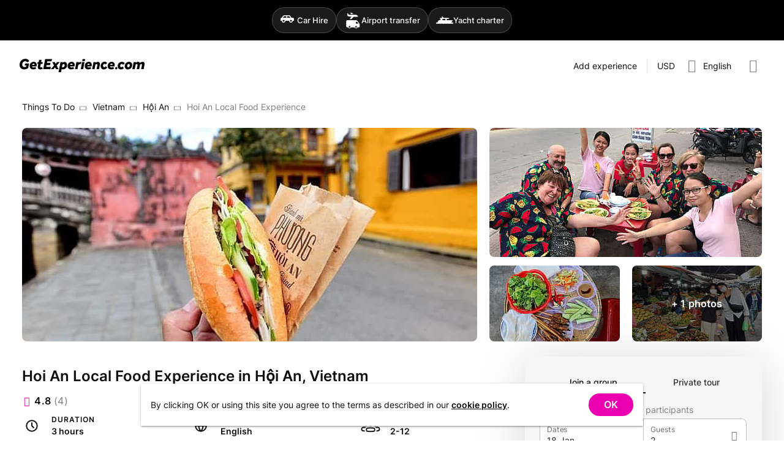

--- FILE ---
content_type: text/html; charset=utf-8
request_url: https://getexperience.com/experiences/5729
body_size: 11431
content:
<!DOCTYPE html><html lang=en-US dir=ltr><head><script>window.__INITIAL_STATE__={"session":{"lang":"en","currency":"USD","ipCountry":"US","user":null,"host":null,"guestsCount":0,"selectedDate":{"from":"2026\u002F01\u002F17","to":"2026\u002F01\u002F27"}},"currencies":{"currencies":[]},"experience":{"experience":{"id":5729,"userId":3825,"realm":"person","title":"Hoi An Local Food Experience","titleTranslation":null,"h1":"Hoi An Local Food Experience in Hội An, Vietnam","h1Translation":"Hoi An Local Food Experience in Hội An, Vietnam","excerpt":"Hoi An’s food tour offers a small group walk through its charming Old Town, tasting authentic street food and local specialties like Cao Lau and Banh Xeo. With a local guide, enjoy Vietnamese coffee, herbal tea, and insider tips on the city’s best eats - all away from tourist crowds.","excerptTranslation":"","description":"\u003Cp\u003EHoi An's food tour offers a small group walk through its charming Old Town, tasting authentic street food and local specialties like Cao Lau and Banh Xeo. With a local guide, enjoy Vietnamese coffee, herbal tea, and insider tips on the city's best eats - all away from tourist crowds.\u003Cp\u003E\u003Cb\u003EHighlights:\u003C\u002Fb\u003E\u003C\u002Fp\u003E\u003Cul\u003E\u003Cli\u003ESample a variety of street food dishes and local specialties\u003C\u002Fli\u003E\u003Cli\u003EExplore Hoi Ans Old Town, a UNESCO World Heritage Site, on a walking tour\u003C\u002Fli\u003E\u003Cli\u003EReceive recommendations from your local guide on where to eat in the city\u003C\u002Fli\u003E\u003Cli\u003EEnjoy with Vietnamese traditional food\u003C\u002Fli\u003E\u003C\u002Ful\u003E\u003Cp\u003E\u003Cb\u003EIncludes:\u003C\u002Fb\u003E\u003C\u002Fp\u003E\u003Cul\u003E\u003Cli\u003EFood tastings (Belly Cake, Hoi An Cao Lau, Roast pork, Chicken rice, Vietnamese Bread My-Hoi An Bread, Hoi An Pancakes-Banh Xeo)\u003C\u002Fli\u003E\u003Cli\u003EDrinks (Vietnamese Coffee, Herbal tea)\u003C\u002Fli\u003E\u003Cli\u003EGuide\u003C\u002Fli\u003E\u003Cli\u003EPick up and drop-off\u003C\u002Fli\u003E\u003C\u002Ful\u003E\u003Cp\u003E\u003Cb\u003ENot included:\u003C\u002Fb\u003E\u003Cbr\u003E\u003C\u002Fp\u003E\u003Cul\u003E\u003Cli\u003E\u003Cp\u003EGratuities\u003C\u002Fp\u003E\u003C\u002Fli\u003E\u003C\u002Ful\u003E\u003Cdiv\u003E\u003Cb\u003EPlease note:\u003C\u002Fb\u003E minimum 2 people.\u003C\u002Fdiv\u003E\u003Cdiv\u003E\u003Cbr\u003E\u003C\u002Fdiv\u003E\u003Cp\u003E\u003Cb\u003EItinerary:\u003C\u002Fb\u003E\u003Cbr\u003E\u003C\u002Fp\u003E\u003Cp\u003E\u003C\u002Fp\u003E\u003Cul\u003E\u003Cli\u003E\u003Cspan\u003E\u003Cspan\u003E9:00 \u003C\u002Fspan\u003EWe will start our exploration of Hoi An ancient town with a small cup of Vietnamese coffee, here our guide will show you another perspective of this place.\u003C\u002Fspan\u003E\u003C\u002Fli\u003E\u003Cli\u003E9:30: Walking around &amp; Enjoy amazing Food of Hoi An, The small alleys in the city will be the place we will go through to go to places to enjoy the special dishes that can only be found in Hoi An.\u003C\u002Fli\u003E\u003Cli\u003E\u003Cspan\u003E11:30 Relaxing with a cup of Herbal tea and enjoy nice view of Hoi an center before going back to Hotel.\u003C\u002Fspan\u003E\u003C\u002Fli\u003E\u003Cli\u003E\u003Cspan\u003E12:00 Tour guide take you back hotel, \u003C\u002Fspan\u003E\u003Cspan\u003ETour End.\u003C\u002Fspan\u003E\u003C\u002Fli\u003E\u003Cli\u003EThe tour is organized twice a day - morning and afternoon - We will pick you up at your hotel lobby!\u003C\u002Fli\u003E\u003C\u002Ful\u003E\u003Cp\u003E\u003C\u002Fp\u003E\u003Cp\u003E\u003C\u002Fp\u003E\u003Ch1\u003E\u003Cspan\u003EDive into the Hoi An Local Food Experience: Your Ultimate Street Food Adventure in Vietnam\u003C\u002Fspan\u003E\u003C\u002Fh1\u003E\u003Ch2\u003E\u003Cspan\u003EWhy This Experience Outshines the Rest\u003C\u002Fspan\u003E\u003C\u002Fh2\u003E\u003Cp\u003E\u003Cspan\u003EWhen it's time to find your guide for exploring Hoi An food in all its glory, the Hoi An Local Food Experience takes the cake. Not just a regular street food tour, it's a hands-on stroll through Vietnam's culinary heart, serving authentic bites straight from local vendors and hidden spots. With a small group cap, you get up close and personal with Hoi An's food culture, tasting everything from Hoi An Cao Lau to yummy banh xeo pancakes. This tour is a feast not just for your stomach but for your soul, blending traditional Vietnamese flavors with unique local twists that only Hoi An can deliver.\u003C\u002Fspan\u003E\u003C\u002Fp\u003E\u003Ch2\u003E\u003Cspan\u003EA Fun Fact to Spice Things Up\u003C\u002Fspan\u003E\u003C\u002Fh2\u003E\u003Cp\u003E\u003Cspan\u003EHere's a cool nugget: the experience kicks off with a tiny cup of robust Vietnamese coffee. It's more than a pick-me-up; it sets the scene for your culinary journey. As you stroll through Hoi An's atmospheric old town, you'll find yourself wandering alleys where locals eat, not tourists. You'll sample street food gems that tell the story of Vietnam's rich food heritage - from savory roast pork to sweet Belly Cake. It's like flipping through Vietnam's food history, bite by bite.\u003C\u002Fspan\u003E\u003C\u002Fp\u003E\u003Ch2\u003E\u003Cspan\u003EHow to Pick This Experience - The Insider Advice\u003C\u002Fspan\u003E\u003C\u002Fh2\u003E\u003Cp\u003E\u003Cspan\u003ELooking for a memorable food tour in Vietnam? Choose this one for its perfect blend of intimate group size, local insight, and the chance to eat in hoi like a true local. Forget the crowded, cookie-cutter tourist stops. This tour dips into Hoi An's off-the-map favorite spots, where the food is fresh, flavors punchy, and atmosphere warm. Plus, the guide's got your back when it comes to language barriers or food questions, making this perfect for both first-timers and seasoned travelers craving the best of Vietnam street food.\u003C\u002Fspan\u003E\u003C\u002Fp\u003E\u003Ch2\u003E\u003Cspan\u003EWhy Book This Tour Right Now?\u003C\u002Fspan\u003E\u003C\u002Fh2\u003E\u003Cp\u003E\u003Cspan\u003EVietnam's street food scene never stays still, and the Hoi An food tour offers a front-row seat to this evolving culinary parade. Booking now means locking in an authentic, exclusive experience before spots fill up and flavors change with the season. Whether you want to eat it in hoi while the food scene's buzzing or just want to soak up Vietnam's culture alongside your meal, this is your moment. It's a three-hour deep dive into tastes and textures that'll leave you dreaming of your next Vietnamese meal.\u003C\u002Fspan\u003E\u003C\u002Fp\u003E\u003Ch2\u003E\u003Cspan\u003EWho Will Love This Experience?\u003C\u002Fspan\u003E\u003C\u002Fh2\u003E\u003Cp\u003E\u003Cspan\u003EAre you traveling solo wanting to meet new faces? Perfect. Coming with your partner, craving a food-filled adventure? Absolutely. Bringing friends or family who love to eat and explore? Count on it. This street food exploration suits just about anyone with an appetite for good food and great stories. It's a lively, colorful tour that suits small groups, food lovers, and culture seekers alike, making every bite a memory in the making.\u003C\u002Fspan\u003E\u003C\u002Fp\u003E\u003Cp\u003E\u003Cspan\u003ESo, if you want to truly find your guide through Hoi An's mouthwatering street food world, this local food experience is a must. It's not just about eating - it's about experiencing Vietnam's vibrant food culture in a way that sticks with you long after the last bite. As they say, you reap what you sow - and when it comes to street food in Hoi An, it's pure gold.\u003C\u002Fspan\u003E\u003C\u002Fp\u003E\u003Cp\u003E\u003C\u002Fp\u003E\u003Cp\u003E\u003C\u002Fp\u003E\u003Cp\u003E\u003C\u002Fp\u003E\u003Cp\u003E\u003C\u002Fp\u003E\u003Cp\u003E\u003C\u002Fp\u003E\u003Cp\u003E\u003C\u002Fp\u003E\u003Cp\u003E\u003C\u002Fp\u003E\u003C\u002Fp\u003E","descriptionTranslation":null,"contentLang":"en","durationMinutes":180,"languages":["en"],"photos":["214d41e4-abb7-496b-80e1-51aa873cb11d","b51e4653-fc45-4136-a772-266dfc0ecc2f","692cf3f8-d960-4747-b041-4bc6a47fc741","aaf9fa04-1a09-41ec-91e8-7f904882d9fa","e6d02333-db87-4f18-9295-b66d60346991"],"peopleMin":2,"peopleMax":12,"features":{"guide":true,"meals":["snack","beverages","lunch","dinner"],"other":null,"transfer":true,"equipment":false,"transport":null,"conferences":[],"driverGuide":false,"entranceFee":false,"accommodation":false,"alcoholicDrinks":false,"accommodationData":{"starsRating":null,"numberOfNights":null}},"address":{"googlePlaceId":"ChIJezo14dQNQjERo8zfXkM24wo","countryCode":"VN","coordinates":[15.8800584,108.3380469],"formattedAddress":"Hội An, Quảng Nam, Vietnam"},"point":{"id":26490,"name":"Hội An","type":"city","slug":"vietnam-hoi-an","googlePlaceId":"ChIJezo14dQNQjERo8zfXkM24wo","coordinates":[15.8800584,108.3380469],"formattedAddress":"Hội An, Vietnam","parent":{"id":26321,"name":"Vietnam","type":"country","slug":"vietnam","googlePlaceId":"ChIJXx5qc016FTERvmL-4smwO7A","coordinates":[14.058324,108.277199],"formattedAddress":"Vietnam"}},"availabilityType":"date","cancellationPolicy":null,"rating":{"numReviews":4,"avgRating":4.8},"createdAt":"2023-01-11T06:49:20.000000Z","updatedAt":"2025-09-24T16:21:18.000000Z","paymentOptions":["part"],"processHours":24,"publicGroupAvailable":true,"privateGroupAvailable":true,"priceCurrency":"USD","priceFromUSD":4712,"priceFrom":4712,"priceFromFormatted":"US$47.12","privatePriceFrom":23561,"privatePriceFromFormatted":"US$235.61","user":{"fullName":"Vinh ","avatar":"43532039-2df0-455b-901c-f9219f55596b","since":"2022"}},"isPrivateGroup":false,"scheduleDialogOpen":false,"scheduleList":{"firstDate":null,"hasPublic":false,"hasBabiesPrice":false,"hasChildPrice":false,"hasPrivate":false,"availableDates":[]},"availableDates":[],"similar":{"list":[],"currentPage":1,"lastPage":1},"seoMeta":{"metaTitle":"Hoi An Local Food Experience in Hội An, Vietnam","metaDescription":"Hoi An’s food tour offers a small group walk through its charming Old Town, tasting authentic street food and local specialties like Cao Lau and Banh Xeo. With a local guide, enjoy Vietnamese coffee, herbal tea, and insider tips on the city’s best eats - all away from tourist crowds."}},"filters":{"selectedPoint":null,"selectedLanguages":[],"showAllLanguages":false,"selectedDurations":[],"privateGroup":false,"publicGroup":false,"guestsCount":1,"selectedDate":{"from":"2026\u002F01\u002F17","to":"2026\u002F01\u002F27"},"prices":{"min":0,"max":0}},"dialogs":{"authPopup":false,"signUpPopup":false,"forgotPasswordPopup":false,"resetPasswordPopup":false,"cookiesNotification":true},"showcase":{"list":[],"gem":[],"activity":[],"popular":[],"meta":null,"themesLoading":false,"nearbyCategories":[],"popularDestinations":[]}};document.currentScript.remove()</script><title>Hoi An Local Food Experience in Hội An, Vietnam | GetExperience.com</title><meta name="description" content="Hoi An’s food tour offers a small group walk through its charming Old Town, tasting authentic street food and local specialties like Cao Lau and Banh Xeo. With a local guide, enjoy Vietnamese coffee, herbal tea, and insider tips on the city’s best eats - all away from tourist crowds. | GetExperience.com" data-qmeta="description"><meta name="og:title" content="Hoi An Local Food Experience in Hội An, Vietnam | GetExperience.com" data-qmeta="ogTitle"><meta name="og:site_name" content="GetExperience.com" data-qmeta="ogSiteName"><meta name="og:description" content="Hoi An’s food tour offers a small group walk through its charming Old Town, tasting authentic street food and local specialties like Cao Lau and Banh Xeo. With a local guide, enjoy Vietnamese coffee, herbal tea, and insider tips on the city’s best eats - all away from tourist crowds. | GetExperience.com" data-qmeta="ogDescription"><meta name="og:image" content="https://getexperience.com/cdn-cgi/image/width=1024,height=auto,fit=cover,quality=55,dpr=1,sharpen=1,format=jpeg/uploads/214d41e4-abb7-496b-80e1-51aa873cb11d.jpg" data-qmeta="ogImage"><meta name="og:type" content="product" data-qmeta="ogType"><meta name="product:price:amount" content="4712" data-qmeta="ogProductPriceAmount"><meta name="product:price:currency" content="USD" data-qmeta="ogProductPriceCurrency"><meta name="twitter:card" content="summary_large_image" data-qmeta="twitterCard"><meta name="twitter:title" content="Hoi An Local Food Experience in Hội An, Vietnam | GetExperience.com" data-qmeta="twitterTitle"><meta name="twitter:description" content="Hoi An’s food tour offers a small group walk through its charming Old Town, tasting authentic street food and local specialties like Cao Lau and Banh Xeo. With a local guide, enjoy Vietnamese coffee, herbal tea, and insider tips on the city’s best eats - all away from tourist crowds. | GetExperience.com" data-qmeta="twitterDescription"><meta name="twitter:image" content="https://getexperience.comhttps://getexperience.com/cdn-cgi/image/width=1024,height=auto,fit=cover,quality=55,dpr=1,sharpen=1,format=jpeg/uploads/214d41e4-abb7-496b-80e1-51aa873cb11d.jpg" data-qmeta="twitterImage"><link rel="canonical" href="https://getexperience.com/experiences/5729" data-qmeta="canonical"><link rel="alternate" hreflang="x-default" href="https://getexperience.com/experiences/5729" data-qmeta="default"><link rel="alternate" hreflang="en" href="https://getexperience.com/experiences/5729" data-qmeta="alternate-en"><link rel="alternate" hreflang="es" href="https://getexperience.com/es/experiences/5729" data-qmeta="alternate-es"><link rel="alternate" hreflang="de" href="https://getexperience.com/de/experiences/5729" data-qmeta="alternate-de"><link rel="alternate" hreflang="ru" href="https://getexperience.com/ru/experiences/5729" data-qmeta="alternate-ru"><script id="xcntmyAsync" type="text/javascript" data-qmeta="cityAds">var xcnt_product_id = 5729; // ХХ – это ID товара в каталоге рекламодателя
        (function(d){
        var xscr = d.createElement( 'script' ); xscr.async = 1; xscr.src = '//x.cnt.my/async/track/?r=' + Math.random(); var x
        = d.getElementById( 'xcntmyAsync' ); x.parentNode.insertBefore( xscr, x );
        })(document);</script><script type="application/ld+json" data-qmeta="breadcrumbs">{"@context":"https://schema.org","@type":"BreadcrumbList","itemListElement":[{"@type":"ListItem","position":1,"name":"Things To Do","item":"https://getexperience.com"},{"@type":"ListItem","position":2,"name":"Vietnam","item":"https://getexperience.com/vietnam"},{"@type":"ListItem","position":3,"name":"Hội An","item":"https://getexperience.com/vietnam-hoi-an"},{"@type":"ListItem","position":4,"name":"Hoi An Local Food Experience"}]}</script><script type="application/ld+json" data-qmeta="reviews">{"@context":"http://schema.org/","@type":"Product","name":"Hoi An Local Food Experience","description":"Hoi An’s food tour offers a small group walk through its charming Old Town, tasting authentic street food and local specialties like Cao Lau and Banh Xeo. With a local guide, enjoy Vietnamese coffee, herbal tea, and insider tips on the city’s best eats - all away from tourist crowds.","sku":5729,"aggregateRating":{"@type":"AggregateRating","ratingValue":4.8,"reviewCount":4},"review":[{"@type":"Review","author":{"@type":"Person","name":"GetExperience traveller"},"reviewRating":{"@type":"Rating","ratingValue":4,"bestRating":"5"},"reviewBody":"Cheers to a seriously cool experience!"},{"@type":"Review","author":{"@type":"Person","name":"Domingo Sporer"},"reviewRating":{"@type":"Rating","ratingValue":5,"bestRating":"5"},"reviewBody":null},{"@type":"Review","author":{"@type":"Person","name":"Elroy Hammes"},"reviewRating":{"@type":"Rating","ratingValue":5,"bestRating":"5"},"reviewBody":null},{"@type":"Review","author":{"@type":"Person","name":"GetExperience traveller"},"reviewRating":{"@type":"Rating","ratingValue":5,"bestRating":"5"},"reviewBody":null}]}</script> <meta charset=utf-8><meta name=format-detection content="telephone=no"><meta name=msapplication-tap-highlight content=no><meta name=viewport content="user-scalable=no,initial-scale=1,maximum-scale=1,minimum-scale=1,width=device-width"><link rel=preconnect href=https://www.googletagmanager.com><script>window.dataLayer = window.dataLayer || [];</script><link rel=apple-touch-icon sizes=57x57 href=/icons/favicon/apple-icon-57x57.png><link rel=apple-touch-icon sizes=60x60 href=/icons/favicon/apple-icon-60x60.png><link rel=apple-touch-icon sizes=72x72 href=/icons/favicon/apple-icon-72x72.png><link rel=apple-touch-icon sizes=76x76 href=/icons/favicon/apple-icon-76x76.png><link rel=apple-touch-icon sizes=114x114 href=/icons/favicon/apple-icon-114x114.png><link rel=apple-touch-icon sizes=120x120 href=/icons/favicon/apple-icon-120x120.png><link rel=apple-touch-icon sizes=144x144 href=/icons/favicon/apple-icon-144x144.png><link rel=apple-touch-icon sizes=152x152 href=/icons/favicon/apple-icon-152x152.png><link rel=apple-touch-icon sizes=180x180 href=/icons/favicon/apple-icon-180x180.png><link rel=icon type=image/png sizes=192x192 href=/icons/favicon/android-icon-192x192.png><link rel=icon type=image/png sizes=32x32 href=/icons/favicon/favicon-32x32.png><link rel=icon type=image/png sizes=96x96 href=/icons/favicon/favicon-96x96.png><link rel=icon type=image/png sizes=16x16 href=/icons/favicon/favicon-16x16.png><link rel=icon type=image/png sizes=96x96 href=/icons/favicon/favicon-96x96.png><link rel=icon type=image/png sizes=32x32 href=/icons/favicon/favicon-32x32.png><link rel=icon type=image/png sizes=16x16 href=/icons/favicon/favicon-16x16.png><link rel=icon type=image/ico href=/favicon.ico><link rel=manifest href=/manifest.json><script type=module crossorigin src=/assets/index-D0urA48a.js></script><link rel=stylesheet crossorigin href=/assets/index-DDPXSdyc.css> <link rel="preload" href="/assets/flUhRq6tzZclQEJ-Vdg-IuiaDsNcIhQ8tQ-D-x-0Q06.woff2" as="font" type="font/woff2" crossorigin><link rel="preload" href="/assets/flUhRq6tzZclQEJ-Vdg-IuiaDsNa-Dr0goTwe.woff" as="font" type="font/woff" crossorigin><link rel="preload" href="/assets/inter-v12-latin_cyrillic-regular-BDlNwcp7.woff2" as="font" type="font/woff2" crossorigin><link rel="preload" href="/assets/inter-v12-latin_cyrillic-regular-Do6di7-F.woff" as="font" type="font/woff" crossorigin><link rel="preload" href="/assets/inter-v12-latin_cyrillic-500-DC5UfwVA.woff2" as="font" type="font/woff2" crossorigin><link rel="preload" href="/assets/inter-v12-latin_cyrillic-500-BdEBPj5Y.woff" as="font" type="font/woff" crossorigin><link rel="preload" href="/assets/inter-v12-latin_cyrillic-600-y4YdrgRa.woff2" as="font" type="font/woff2" crossorigin><link rel="preload" href="/assets/inter-v12-latin_cyrillic-600--ZiNolv6.woff" as="font" type="font/woff" crossorigin><link rel="modulepreload" href="/assets/MainLayout-C5au9Osx.js" crossorigin><link rel="stylesheet" href="/assets/MainLayout-oR6vd98r.css"><link rel="modulepreload" href="/assets/Footer-DgPFQz9S.js" crossorigin><link rel="stylesheet" href="/assets/Footer-DNWH-xU0.css"><link rel="modulepreload" href="/assets/AppLink-DWUAmcxn.js" crossorigin><link rel="modulepreload" href="/assets/AppBtn-C7PRMDvX.js" crossorigin><link rel="modulepreload" href="/assets/CurrencySwitcher.vue_vue_type_script_setup_true_lang-CEoACyRX.js" crossorigin><link rel="modulepreload" href="/assets/Show-B4r7mMtd.js" crossorigin><link rel="stylesheet" href="/assets/Show-DYNesh6y.css"><link rel="modulepreload" href="/assets/AppPhoto.vue_vue_type_script_setup_true_lang-BvMLNWlF.js" crossorigin><link rel="modulepreload" href="/assets/Avatar-DfbvtWlo.js" crossorigin><link rel="modulepreload" href="/assets/Breadcrumbs-B2ubyu3E.js" crossorigin><link rel="modulepreload" href="/assets/ReviewsModule-Bq2RYHa4.js" crossorigin><link rel="stylesheet" href="/assets/ReviewsModule-BRapCvUa.css"><link rel="modulepreload" href="/assets/CookiesDialog-DRc1S7pB.js" crossorigin><link rel="stylesheet" href="/assets/CookiesDialog-Cq5E2CtU.css"><link rel="modulepreload" href="/assets/Pagination-BWKUcPzN.js" crossorigin><link rel="stylesheet" href="/assets/Pagination-DSutL5z6.css"></head><body class="desktop no-touch body--light" data-server-rendered><script id="qmeta-init">window.__Q_META__={"title":"Hoi An Local Food Experience in Hội An, Vietnam | GetExperience.com","meta":{"description":{"name":"description","content":"Hoi An’s food tour offers a small group walk through its charming Old Town, tasting authentic street food and local specialties like Cao Lau and Banh Xeo. With a local guide, enjoy Vietnamese coffee, herbal tea, and insider tips on the city’s best eats - all away from tourist crowds. | GetExperience.com"},"ogTitle":{"name":"og:title","content":"Hoi An Local Food Experience in Hội An, Vietnam | GetExperience.com"},"ogSiteName":{"name":"og:site_name","content":"GetExperience.com"},"ogDescription":{"name":"og:description","content":"Hoi An’s food tour offers a small group walk through its charming Old Town, tasting authentic street food and local specialties like Cao Lau and Banh Xeo. With a local guide, enjoy Vietnamese coffee, herbal tea, and insider tips on the city’s best eats - all away from tourist crowds. | GetExperience.com"},"ogImage":{"name":"og:image","content":"https://getexperience.com/cdn-cgi/image/width=1024,height=auto,fit=cover,quality=55,dpr=1,sharpen=1,format=jpeg/uploads/214d41e4-abb7-496b-80e1-51aa873cb11d.jpg"},"ogType":{"name":"og:type","content":"product"},"ogProductPriceAmount":{"name":"product:price:amount","content":4712},"ogProductPriceCurrency":{"name":"product:price:currency","content":"USD"},"twitterCard":{"name":"twitter:card","content":"summary_large_image"},"twitterTitle":{"name":"twitter:title","content":"Hoi An Local Food Experience in Hội An, Vietnam | GetExperience.com"},"twitterDescription":{"name":"twitter:description","content":"Hoi An’s food tour offers a small group walk through its charming Old Town, tasting authentic street food and local specialties like Cao Lau and Banh Xeo. With a local guide, enjoy Vietnamese coffee, herbal tea, and insider tips on the city’s best eats - all away from tourist crowds. | GetExperience.com"},"twitterImage":{"name":"twitter:image","content":"https://getexperience.comhttps://getexperience.com/cdn-cgi/image/width=1024,height=auto,fit=cover,quality=55,dpr=1,sharpen=1,format=jpeg/uploads/214d41e4-abb7-496b-80e1-51aa873cb11d.jpg"}},"link":{"canonical":{"rel":"canonical","href":"https://getexperience.com/experiences/5729"},"default":{"rel":"alternate","hreflang":"x-default","href":"https://getexperience.com/experiences/5729"},"alternate-en":{"rel":"alternate","hreflang":"en","href":"https://getexperience.com/experiences/5729"},"alternate-es":{"rel":"alternate","hreflang":"es","href":"https://getexperience.com/es/experiences/5729"},"alternate-de":{"rel":"alternate","hreflang":"de","href":"https://getexperience.com/de/experiences/5729"},"alternate-ru":{"rel":"alternate","hreflang":"ru","href":"https://getexperience.com/ru/experiences/5729"}},"htmlAttr":{},"bodyAttr":{},"script":{"cityAds":{"id":"xcntmyAsync","type":"text/javascript","innerHTML":"var xcnt_product_id = 5729; // ХХ – это ID товара в каталоге рекламодателя\n        (function(d){\n        var xscr = d.createElement( 'script' ); xscr.async = 1; xscr.src = '//x.cnt.my/async/track/?r=' + Math.random(); var x\n        = d.getElementById( 'xcntmyAsync' ); x.parentNode.insertBefore( xscr, x );\n        })(document);"},"breadcrumbs":{"type":"application/ld+json","innerHTML":"{\"@context\":\"https://schema.org\",\"@type\":\"BreadcrumbList\",\"itemListElement\":[{\"@type\":\"ListItem\",\"position\":1,\"name\":\"Things To Do\",\"item\":\"https://getexperience.com\"},{\"@type\":\"ListItem\",\"position\":2,\"name\":\"Vietnam\",\"item\":\"https://getexperience.com/vietnam\"},{\"@type\":\"ListItem\",\"position\":3,\"name\":\"Hội An\",\"item\":\"https://getexperience.com/vietnam-hoi-an\"},{\"@type\":\"ListItem\",\"position\":4,\"name\":\"Hoi An Local Food Experience\"}]}"},"reviews":{"type":"application/ld+json","innerHTML":"{\"@context\":\"http://schema.org/\",\"@type\":\"Product\",\"name\":\"Hoi An Local Food Experience\",\"description\":\"Hoi An’s food tour offers a small group walk through its charming Old Town, tasting authentic street food and local specialties like Cao Lau and Banh Xeo. With a local guide, enjoy Vietnamese coffee, herbal tea, and insider tips on the city’s best eats - all away from tourist crowds.\",\"sku\":5729,\"aggregateRating\":{\"@type\":\"AggregateRating\",\"ratingValue\":4.8,\"reviewCount\":4},\"review\":[{\"@type\":\"Review\",\"author\":{\"@type\":\"Person\",\"name\":\"GetExperience traveller\"},\"reviewRating\":{\"@type\":\"Rating\",\"ratingValue\":4,\"bestRating\":\"5\"},\"reviewBody\":\"Cheers to a seriously cool experience!\"},{\"@type\":\"Review\",\"author\":{\"@type\":\"Person\",\"name\":\"Domingo Sporer\"},\"reviewRating\":{\"@type\":\"Rating\",\"ratingValue\":5,\"bestRating\":\"5\"},\"reviewBody\":null},{\"@type\":\"Review\",\"author\":{\"@type\":\"Person\",\"name\":\"Elroy Hammes\"},\"reviewRating\":{\"@type\":\"Rating\",\"ratingValue\":5,\"bestRating\":\"5\"},\"reviewBody\":null},{\"@type\":\"Review\",\"author\":{\"@type\":\"Person\",\"name\":\"GetExperience traveller\"},\"reviewRating\":{\"@type\":\"Rating\",\"ratingValue\":5,\"bestRating\":\"5\"},\"reviewBody\":null}]}"}}}</script> <div id=q-app><!--[--><div class="product-switcher" data-v-26f3f225><div class="product-switcher__wrapper" data-v-26f3f225><a target="_blank" href="https://getrentacar.com?utm_campaign=header&amp;utm_source=grc&amp;utm_medium=web" class="product-switcher__btn" data-v-26f3f225><span class="product-switcher__icon" data-v-26f3f225><i class="q-icon" style="font-size:28px;" aria-hidden="true" data-v-26f3f225><img src="/img/partners/car.svg"></i></span><span class="product-switcher__text" data-v-26f3f225>Car Hire</span></a><a target="_blank" href="https://gettransfer.com?utm_campaign=header&amp;utm_source=grc&amp;utm_medium=web" class="product-switcher__btn" data-v-26f3f225><span class="product-switcher__icon" data-v-26f3f225><i class="q-icon" style="font-size:28px;" aria-hidden="true" data-v-26f3f225><img src="/img/partners/gettransfer.svg"></i></span><span class="product-switcher__text" data-v-26f3f225>Airport transfer</span></a><a target="_blank" href="https://getboat.com?utm_campaign=header&amp;utm_source=grc&amp;utm_medium=web" class="product-switcher__btn" data-v-26f3f225><span class="product-switcher__icon" data-v-26f3f225><i class="q-icon" style="font-size:28px;" aria-hidden="true" data-v-26f3f225><img src="/img/partners/getboat.svg"></i></span><span class="product-switcher__text" data-v-26f3f225>Yacht charter</span></a></div></div><div class="q-layout q-layout--standard _desktop" style="min-height:0px;" tabindex="-1" data-v-26f3f225><!----><!----><header class="q-header q-layout__section--marginal absolute-top row bg-white text-black items-center" style="" data-v-26f3f225><!--[--><div class="q-toolbar row no-wrap items-center" role="toolbar"><div class="full-width overflow-hidden transition-container"><div style="padding-bottom:24px;" class="items-start row no-wrap full-width justify-between"><!--[--><!--]--><!--[--><a href="/" class="" style="padding-top:30px;"><!--[--><img width="204" height="22" alt="GetExperience logo" src="/img/getexperience-logo.svg"><!--]--></a><!--]--><div style="padding-top:22px;" class="flex q-ml-auto"><!--[--><a class="q-btn q-btn-item non-selectable no-outline q-btn--flat q-btn--rectangle q-btn--actionable q-focusable q-hoverable q-btn--no-uppercase" style="" tabindex="0" href="/experiences/new" id="btn_addExperience"><span class="q-focus-helper"></span><span class="q-btn__content text-center col items-center q-anchor--skip justify-center row"><!--[-->Add experience<!--]--></span></a><hr class="q-separator q-separator--vertical q-separator--vertical-inset" style="" aria-orientation="vertical"><!--]--><button class="q-btn q-btn-item non-selectable no-outline q-btn--flat q-btn--rectangle q-btn--actionable q-focusable q-hoverable q-btn-dropdown q-btn-dropdown--simple q-btn-dropdown__no-arrow q-ml-sm" style="padding:8px;min-width:0;min-height:0;" tabindex="0" type="button" aria-expanded="false" aria-haspopup="true" aria-label="Expand &quot;USD&quot;" id="btm_currencySelector"><span class="q-focus-helper"></span><span class="q-btn__content text-center col items-center q-anchor--skip justify-center row no-wrap text-no-wrap"><span class="block">USD</span><i class="q-icon gxp-chevron-down q-btn-dropdown__arrow q-btn-dropdown__arrow-container" style="" aria-hidden="true"> </i><!----></span></button><button class="q-btn q-btn-item non-selectable no-outline q-btn--flat q-btn--rectangle q-btn--actionable q-focusable q-hoverable q-btn--no-uppercase" style="padding:8px;min-width:0;min-height:0;" tabindex="0" type="button" id="btn_languageSelector"><span class="q-focus-helper"></span><span class="q-btn__content text-center col items-center q-anchor--skip justify-center row"><i class="q-icon text-grey-7 gxp-globe" style="font-size:22px;" aria-hidden="true"> </i><span class="q-ml-sm">English</span><!----></span></button><!----><button class="q-btn q-btn-item non-selectable no-outline q-btn--flat q-btn--rectangle q-btn--actionable q-focusable q-hoverable q-btn-dropdown q-btn-dropdown--simple q-btn-dropdown__no-arrow q-ml-sm" style="padding:8px;min-width:0;min-height:0;" tabindex="0" type="button" aria-expanded="false" aria-haspopup="true" aria-label="Expand" id="btn_profileDropdown"><span class="q-focus-helper"></span><span class="q-btn__content text-center col items-center q-anchor--skip justify-center row no-wrap text-no-wrap"><i class="q-icon text-grey-7 gxp-user-circle" style="font-size:22px;" aria-hidden="true"> </i><i class="q-icon gxp-chevron-down q-btn-dropdown__arrow q-btn-dropdown__arrow-container" style="" aria-hidden="true"> </i><!----></span></button></div></div><!----></div></div><!----><!--]--><!----></header><div class="q-page-container page_wrapper" style="padding-top:50px;" data-v-26f3f225><main class="q-page q-layout-padding" style="min-height:calc(100vh - 50px);" data-v-26f3f225><div class="q-mb-xl" style="margin-top:-16px;" data-v-26f3f225 data-v-3b09316d><div class="q-breadcrumbs ellipsis q-mb-lg" data-v-3b09316d><div class="flex items-center justify-start q-gutter-sm"><div class="flex items-center text-primary"><a class="q-breadcrumbs__el q-link flex inline items-center relative-position q-link--focusable text-black" href="/">Things To Do</a></div><div class="q-breadcrumbs__separator"><i class="q-icon text-grey-7 gxp-chevron-up rotate-90" style="font-size:13px;" aria-hidden="true"> </i></div><div class="flex items-center text-primary"><a class="q-breadcrumbs__el q-link flex inline items-center relative-position q-link--focusable text-black" href="/vietnam">Vietnam</a></div><div class="q-breadcrumbs__separator"><i class="q-icon text-grey-7 gxp-chevron-up rotate-90" style="font-size:13px;" aria-hidden="true"> </i></div><div class="flex items-center text-primary"><a class="q-breadcrumbs__el q-link flex inline items-center relative-position q-link--focusable text-black" href="/vietnam-hoi-an">Hội An</a></div><div class="q-breadcrumbs__separator"><i class="q-icon text-grey-7 gxp-chevron-up rotate-90" style="font-size:13px;" aria-hidden="true"> </i></div><div class="flex items-center q-breadcrumbs--last"><span class="q-breadcrumbs__el q-link flex inline items-center relative-position q-link--focusable text-grey-7">Hoi An Local Food Experience</span></div></div></div><div class="row justify-center q-mb-sm" data-v-3b09316d><div class="col-12" data-v-3b09316d><!--[--><div style="padding-top: 350px;" class="relative-position q-mb-md-lg q-mb-md" data-v-477cd113><div class="grid-container-4 grid-container q-mb-lg absolute-full" data-v-477cd113><!--[--><div class="grid-image-1 cursor-pointer full-width full-height" data-v-477cd113><div style="padding-top:46.948356807511736%;" class="relative-position overflow-hidden grid-image full-width full-height" data-v-477cd113><picture class="absolute-full"><!--[--><source srcset="https://getexperience.com/cdn-cgi/image/width=744,height=349,fit=cover,quality=55,dpr=1,sharpen=1,format=jpeg/uploads/214d41e4-abb7-496b-80e1-51aa873cb11d.jpg 1x, https://getexperience.com/cdn-cgi/image/width=744,height=349,fit=cover,quality=55,dpr=1.75,sharpen=1,format=jpeg/uploads/214d41e4-abb7-496b-80e1-51aa873cb11d.jpg 1.75x, https://getexperience.com/cdn-cgi/image/width=744,height=349,fit=cover,quality=55,dpr=2,sharpen=1,format=jpeg/uploads/214d41e4-abb7-496b-80e1-51aa873cb11d.jpg 2x, https://getexperience.com/cdn-cgi/image/width=744,height=349,fit=cover,quality=55,dpr=2.5,sharpen=1,format=jpeg/uploads/214d41e4-abb7-496b-80e1-51aa873cb11d.jpg 2.5x, https://getexperience.com/cdn-cgi/image/width=744,height=349,fit=cover,quality=55,dpr=3,sharpen=1,format=jpeg/uploads/214d41e4-abb7-496b-80e1-51aa873cb11d.jpg 3x, https://getexperience.com/cdn-cgi/image/width=744,height=349,fit=cover,quality=55,dpr=4,sharpen=1,format=jpeg/uploads/214d41e4-abb7-496b-80e1-51aa873cb11d.jpg 4x"><!--]--><img src="https://getexperience.com/cdn-cgi/image/width=744,height=349,fit=cover,quality=55,dpr=1,sharpen=1,format=jpeg/uploads/214d41e4-abb7-496b-80e1-51aa873cb11d.jpg" alt="Photo 1 Hoi An Local Food Experience" loading="eager" fetchpriority="high" role="presentation" style="object-fit:cover;" class="full-height full-width"></picture><!--[--><!--]--></div></div><div class="grid-image-2 cursor-pointer full-width full-height" data-v-477cd113><div style="padding-top:47.39336492890995%;" class="relative-position overflow-hidden grid-image full-width full-height" data-v-477cd113><picture class="absolute-full"><!--[--><source srcset="https://getexperience.com/cdn-cgi/image/width=445,height=211,fit=cover,quality=55,dpr=1,sharpen=1,format=jpeg/uploads/b51e4653-fc45-4136-a772-266dfc0ecc2f.jpg 1x, https://getexperience.com/cdn-cgi/image/width=445,height=211,fit=cover,quality=55,dpr=1.75,sharpen=1,format=jpeg/uploads/b51e4653-fc45-4136-a772-266dfc0ecc2f.jpg 1.75x, https://getexperience.com/cdn-cgi/image/width=445,height=211,fit=cover,quality=55,dpr=2,sharpen=1,format=jpeg/uploads/b51e4653-fc45-4136-a772-266dfc0ecc2f.jpg 2x, https://getexperience.com/cdn-cgi/image/width=445,height=211,fit=cover,quality=55,dpr=2.5,sharpen=1,format=jpeg/uploads/b51e4653-fc45-4136-a772-266dfc0ecc2f.jpg 2.5x, https://getexperience.com/cdn-cgi/image/width=445,height=211,fit=cover,quality=55,dpr=3,sharpen=1,format=jpeg/uploads/b51e4653-fc45-4136-a772-266dfc0ecc2f.jpg 3x, https://getexperience.com/cdn-cgi/image/width=445,height=211,fit=cover,quality=55,dpr=4,sharpen=1,format=jpeg/uploads/b51e4653-fc45-4136-a772-266dfc0ecc2f.jpg 4x"><!--]--><img src="https://getexperience.com/cdn-cgi/image/width=445,height=211,fit=cover,quality=55,dpr=1,sharpen=1,format=jpeg/uploads/b51e4653-fc45-4136-a772-266dfc0ecc2f.jpg" alt="Photo 2 Hoi An Local Food Experience" loading="eager" fetchpriority="high" role="presentation" style="object-fit:cover;" class="full-height full-width"></picture><!--[--><!--]--></div></div><div class="grid-image-3 cursor-pointer full-width full-height" data-v-477cd113><div style="padding-top:58.139534883720934%;" class="relative-position overflow-hidden grid-image full-width full-height" data-v-477cd113><picture class="absolute-full"><!--[--><source srcset="https://getexperience.com/cdn-cgi/image/width=213,height=124,fit=cover,quality=55,dpr=1,sharpen=1,format=jpeg/uploads/692cf3f8-d960-4747-b041-4bc6a47fc741.jpg 1x, https://getexperience.com/cdn-cgi/image/width=213,height=124,fit=cover,quality=55,dpr=1.75,sharpen=1,format=jpeg/uploads/692cf3f8-d960-4747-b041-4bc6a47fc741.jpg 1.75x, https://getexperience.com/cdn-cgi/image/width=213,height=124,fit=cover,quality=55,dpr=2,sharpen=1,format=jpeg/uploads/692cf3f8-d960-4747-b041-4bc6a47fc741.jpg 2x, https://getexperience.com/cdn-cgi/image/width=213,height=124,fit=cover,quality=55,dpr=2.5,sharpen=1,format=jpeg/uploads/692cf3f8-d960-4747-b041-4bc6a47fc741.jpg 2.5x, https://getexperience.com/cdn-cgi/image/width=213,height=124,fit=cover,quality=55,dpr=3,sharpen=1,format=jpeg/uploads/692cf3f8-d960-4747-b041-4bc6a47fc741.jpg 3x, https://getexperience.com/cdn-cgi/image/width=213,height=124,fit=cover,quality=55,dpr=4,sharpen=1,format=jpeg/uploads/692cf3f8-d960-4747-b041-4bc6a47fc741.jpg 4x"><!--]--><img src="https://getexperience.com/cdn-cgi/image/width=213,height=124,fit=cover,quality=55,dpr=1,sharpen=1,format=jpeg/uploads/692cf3f8-d960-4747-b041-4bc6a47fc741.jpg" alt="Photo 3 Hoi An Local Food Experience" loading="eager" fetchpriority="high" role="presentation" style="object-fit:cover;" class="full-height full-width"></picture><!--[--><!--]--></div></div><div class="grid-image-4 cursor-pointer full-width full-height" data-v-477cd113><div style="padding-top:58.139534883720934%;" class="relative-position overflow-hidden grid-image full-width full-height" data-v-477cd113><picture class="absolute-full"><!--[--><source srcset="https://getexperience.com/cdn-cgi/image/width=213,height=124,fit=cover,quality=55,dpr=1,sharpen=1,format=jpeg/uploads/aaf9fa04-1a09-41ec-91e8-7f904882d9fa.jpg 1x, https://getexperience.com/cdn-cgi/image/width=213,height=124,fit=cover,quality=55,dpr=1.75,sharpen=1,format=jpeg/uploads/aaf9fa04-1a09-41ec-91e8-7f904882d9fa.jpg 1.75x, https://getexperience.com/cdn-cgi/image/width=213,height=124,fit=cover,quality=55,dpr=2,sharpen=1,format=jpeg/uploads/aaf9fa04-1a09-41ec-91e8-7f904882d9fa.jpg 2x, https://getexperience.com/cdn-cgi/image/width=213,height=124,fit=cover,quality=55,dpr=2.5,sharpen=1,format=jpeg/uploads/aaf9fa04-1a09-41ec-91e8-7f904882d9fa.jpg 2.5x, https://getexperience.com/cdn-cgi/image/width=213,height=124,fit=cover,quality=55,dpr=3,sharpen=1,format=jpeg/uploads/aaf9fa04-1a09-41ec-91e8-7f904882d9fa.jpg 3x, https://getexperience.com/cdn-cgi/image/width=213,height=124,fit=cover,quality=55,dpr=4,sharpen=1,format=jpeg/uploads/aaf9fa04-1a09-41ec-91e8-7f904882d9fa.jpg 4x"><!--]--><img src="https://getexperience.com/cdn-cgi/image/width=213,height=124,fit=cover,quality=55,dpr=1,sharpen=1,format=jpeg/uploads/aaf9fa04-1a09-41ec-91e8-7f904882d9fa.jpg" alt="Photo 4 Hoi An Local Food Experience" loading="eager" fetchpriority="high" role="presentation" style="object-fit:cover;" class="full-height full-width"></picture><!--[--><div style="background:#00000078;" class="absolute-full text-subtitle1 text-bold flex flex-center text-white" data-v-477cd113> + 1 photos</div><!--]--></div></div><!--]--></div></div><!--v-if--><!--]--></div><div class="col-8" data-v-3b09316d><!----><div class="q-mb-lg q-pb-sm" data-v-3b09316d><h1 class="text-h5 text-bold q-mb-sm" data-v-3b09316d>Hoi An Local Food Experience in Hội An, Vietnam</h1><div class="flex items-baseline q-my-sm q-py-xs text-body1" data-v-3b09316d><i class="q-icon text-primary gxp-star" style="font-size:16px;" aria-hidden="true" data-v-3b09316d> </i><span class="text-bold q-ml-xs" data-v-3b09316d>4.8</span><span class="text-grey-7 q-ml-xs" data-v-3b09316d>(4)</span></div><div class="row no-wrap-md items-start q-col-gutter-md q-col-gutter-md-lg" data-v-3b09316d><div class="flex items-md-center items-start no-wrap col-12 col-md-4" data-v-3b09316d data-v-93bcde7e><div class="no-shrink" data-v-93bcde7e><i class="q-icon" style="font-size:32px;" aria-hidden="true" data-v-93bcde7e><img src="/icons/32x32/clock.svg"></i></div><div class="text-no-wrap q-mx-md" style="min-width:0;" data-v-93bcde7e><div class="text-uppercase text-weight-semibold name" data-v-93bcde7e>Duration</div><div class="text-weight-semibold q-mt-xs flex no-wrap value" data-v-93bcde7e><div class="ellipsis" data-v-93bcde7e>3 hours</div><!----></div></div></div><div class="flex items-md-center items-start no-wrap col-12 col-md-4" data-v-3b09316d data-v-93bcde7e><div class="no-shrink" data-v-93bcde7e><i class="q-icon" style="font-size:32px;" aria-hidden="true" data-v-93bcde7e><img src="/icons/32x32/globe.svg"></i></div><div class="text-no-wrap q-mx-md" style="min-width:0;" data-v-93bcde7e><div class="text-uppercase text-weight-semibold name" data-v-93bcde7e>Language</div><div class="text-weight-semibold q-mt-xs flex no-wrap value" data-v-93bcde7e><div class="ellipsis" data-v-93bcde7e>English</div><!----></div></div></div><div class="flex items-md-center items-start no-wrap col-12 col-md-4" data-v-3b09316d data-v-93bcde7e><div class="no-shrink" data-v-93bcde7e><i class="q-icon" style="font-size:32px;" aria-hidden="true" data-v-93bcde7e><img src="/icons/32x32/users.svg"></i></div><div class="text-no-wrap q-mx-md" style="min-width:0;" data-v-93bcde7e><div class="text-uppercase text-weight-semibold name" data-v-93bcde7e>Guests</div><div class="text-weight-semibold q-mt-xs flex no-wrap value" data-v-93bcde7e><div class="ellipsis" data-v-93bcde7e>2-12</div><!----></div></div></div></div><div class="q-mt-md q-pt-md-md" data-v-3b09316d><!----><div class="text-body" data-v-3b09316d><p>Hoi An's food tour offers a small group walk through its charming Old Town, tasting authentic street food and local specialties like Cao Lau and Banh Xeo. With a local guide, enjoy Vietnamese coffee, herbal tea, and insider tips on the city's best eats - all away from tourist crowds.<p><b>Highlights:</b></p><ul><li>Sample a variety of street food dishes and local specialties</li><li>Explore Hoi Ans Old Town, a UNESCO World Heritage Site, on a walking tour</li><li>Receive recommendations from your local guide on where to eat in the city</li><li>Enjoy with Vietnamese traditional food</li></ul><p><b>Includes:</b></p><ul><li>Food tastings (Belly Cake, Hoi An Cao Lau, Roast pork, Chicken rice, Vietnamese Bread My-Hoi An Bread, Hoi An Pancakes-Banh Xeo)</li><li>Drinks (Vietnamese Coffee, Herbal tea)</li><li>Guide</li><li>Pick up and drop-off</li></ul><p><b>Not included:</b><br></p><ul><li><p>Gratuities</p></li></ul><div><b>Please note:</b> minimum 2 people.</div><div><br></div><p><b>Itinerary:</b><br></p><p></p><ul><li><span><span>9:00 </span>We will start our exploration of Hoi An ancient town with a small cup of Vietnamese coffee, here our guide will show you another perspective of this place.</span></li><li>9:30: Walking around &amp; Enjoy amazing Food of Hoi An, The small alleys in the city will be the place we will go through to go to places to enjoy the special dishes that can only be found in Hoi An.</li><li><span>11:30 Relaxing with a cup of Herbal tea and enjoy nice view of Hoi an center before going back to Hotel.</span></li><li><span>12:00 Tour guide take you back hotel, </span><span>Tour End.</span></li><li>The tour is organized twice a day - morning and afternoon - We will pick you up at your hotel lobby!</li></ul><p></p><p></p><h1><span>Dive into the Hoi An Local Food Experience: Your Ultimate Street Food Adventure in Vietnam</span></h1><h2><span>Why This Experience Outshines the Rest</span></h2><p><span>When it's time to find your guide for exploring Hoi An food in all its glory, the Hoi An Local Food Experience takes the cake. Not just a regular street food tour, it's a hands-on stroll through Vietnam's culinary heart, serving authentic bites straight from local vendors and hidden spots. With a small group cap, you get up close and personal with Hoi An's food culture, tasting everything from Hoi An Cao Lau to yummy banh xeo pancakes. This tour is a feast not just for your stomach but for your soul, blending traditional Vietnamese flavors with unique local twists that only Hoi An can deliver.</span></p><h2><span>A Fun Fact to Spice Things Up</span></h2><p><span>Here's a cool nugget: the experience kicks off with a tiny cup of robust Vietnamese coffee. It's more than a pick-me-up; it sets the scene for your culinary journey. As you stroll through Hoi An's atmospheric old town, you'll find yourself wandering alleys where locals eat, not tourists. You'll sample street food gems that tell the story of Vietnam's rich food heritage - from savory roast pork to sweet Belly Cake. It's like flipping through Vietnam's food history, bite by bite.</span></p><h2><span>How to Pick This Experience - The Insider Advice</span></h2><p><span>Looking for a memorable food tour in Vietnam? Choose this one for its perfect blend of intimate group size, local insight, and the chance to eat in hoi like a true local. Forget the crowded, cookie-cutter tourist stops. This tour dips into Hoi An's off-the-map favorite spots, where the food is fresh, flavors punchy, and atmosphere warm. Plus, the guide's got your back when it comes to language barriers or food questions, making this perfect for both first-timers and seasoned travelers craving the best of Vietnam street food.</span></p><h2><span>Why Book This Tour Right Now?</span></h2><p><span>Vietnam's street food scene never stays still, and the Hoi An food tour offers a front-row seat to this evolving culinary parade. Booking now means locking in an authentic, exclusive experience before spots fill up and flavors change with the season. Whether you want to eat it in hoi while the food scene's buzzing or just want to soak up Vietnam's culture alongside your meal, this is your moment. It's a three-hour deep dive into tastes and textures that'll leave you dreaming of your next Vietnamese meal.</span></p><h2><span>Who Will Love This Experience?</span></h2><p><span>Are you traveling solo wanting to meet new faces? Perfect. Coming with your partner, craving a food-filled adventure? Absolutely. Bringing friends or family who love to eat and explore? Count on it. This street food exploration suits just about anyone with an appetite for good food and great stories. It's a lively, colorful tour that suits small groups, food lovers, and culture seekers alike, making every bite a memory in the making.</span></p><p><span>So, if you want to truly find your guide through Hoi An's mouthwatering street food world, this local food experience is a must. It's not just about eating - it's about experiencing Vietnam's vibrant food culture in a way that sticks with you long after the last bite. As they say, you reap what you sow - and when it comes to street food in Hoi An, it's pure gold.</span></p><p></p><p></p><p></p><p></p><p></p><p></p><p></p></p></div></div></div><div class="q-mb-xl q-mb-md" data-v-3b09316d><h2 class="text-h5 text-bold q-mb-md" data-v-3b09316d>Free cancellation</h2><div class="text-body" data-v-3b09316d>Plans are subject to change, and sometimes unexpectedly. So you can cancel your event free of charge 24 hours before the start.</div></div><div class="q-mb-xl q-mb-md" data-v-3b09316d><div class="row items-center" data-v-3b09316d><div class="col-auto" data-v-3b09316d><div class="q-avatar bg-grey-2 text-black q-chip--colored q-mr-lg text-uppercase text-weight-semibold" style="font-size:72px;" data-v-3b09316d><div class="q-avatar__content row flex-center overflow-hidden" style="font-size:2rem;"><div class="q-img q-img--menu" style="" role="img"><div style="padding-bottom:100%;"></div><div class="q-img__content absolute-full q-anchor--skip"></div></div></div></div></div><div class="col-auto" data-v-3b09316d><div class="text-h4 text-bold" data-v-3b09316d>Vinh </div><div class="text-sm text-grey-400 q-mb-sm" data-v-3b09316d>With GetExperience since 2022</div></div><div class="col-md col-sm-12" data-v-3b09316d><button class="q-btn q-btn-item non-selectable no-outline q-btn--outline q-btn--rectangle q-btn--rounded text-black q-btn--actionable q-focusable q-hoverable q-btn--no-uppercase" style="font-size:14px;padding:11px 20px;min-width:0;min-height:0;margin-left:64px;" tabindex="0" type="button" data-v-3b09316d><span class="q-focus-helper"></span><span class="q-btn__content text-center col items-center q-anchor--skip justify-center row"><span class="block">Ask a question</span></span></button></div></div><!----></div></div><!----></div><div data-v-3b09316d></div><div class="column" data-v-3b09316d><div class="text-h2 text-weight-semibold">Customer Reviews</div><div class="q-mt-lg"><div class="q-list q-gutter-y-lg q-gutter-y-md-xl" role="list"><!--[--><div class="q-item q-item-type row no-wrap flex column row-md q-px-none" style="" role="listitem"><div class="q-item__section column q-item__section--side q-item__section--top justify-start q-item__section--avatar q-mb-md q-mb-md-none" style="width:292px;"><div class="flex no-wrap q-pt-xs"><div class="q-avatar bg-pink-1 text-black q-chip--colored q-mr-lg text-uppercase text-weight-semibold" style="font-size:72px;"><div class="q-avatar__content row flex-center overflow-hidden" style="font-size:2rem;"><!--[-->G<!--]--></div></div><div class="flex column q-gutter-y-sm"><div class="q-rating row inline items-center q-rating--non-editable q-rating--no-dimming text-grey-5" style="font-size:16px;" role="radiogroup" aria-readonly="true"><div class="q-rating__icon-container flex flex-center" role="radio" aria-checked="false" aria-label="gxp:star 1"><i class="q-icon gxp-star q-rating__icon q-rating__icon--active text-primary" style="" aria-hidden="true"> </i></div><div class="q-rating__icon-container flex flex-center" role="radio" aria-checked="false" aria-label="gxp:star 2"><i class="q-icon gxp-star q-rating__icon q-rating__icon--active text-primary" style="" aria-hidden="true"> </i></div><div class="q-rating__icon-container flex flex-center" role="radio" aria-checked="false" aria-label="gxp:star 3"><i class="q-icon gxp-star q-rating__icon q-rating__icon--active text-primary" style="" aria-hidden="true"> </i></div><div class="q-rating__icon-container flex flex-center" role="radio" aria-checked="true" aria-label="gxp:star 4"><i class="q-icon gxp-star q-rating__icon q-rating__icon--active text-primary" style="" aria-hidden="true"> </i></div><div class="q-rating__icon-container flex flex-center" role="radio" aria-checked="false" aria-label="gxp:star 5"><i class="q-icon gxp-star q-rating__icon text-grey-5" style="" aria-hidden="true"> </i></div></div><div class="text-h4 text-weight-semibold">GetExperience traveller</div><span class="text-sm text-grey-7">July 2023</span></div></div></div><div class="q-item__section column q-item__section--main q-item__section--top justify-start"><div class="text-lg">Cheers to a seriously cool experience!</div><!----></div></div><div class="q-item q-item-type row no-wrap flex column row-md q-px-none" style="" role="listitem"><div class="q-item__section column q-item__section--side q-item__section--top justify-start q-item__section--avatar q-mb-md q-mb-md-none" style="width:292px;"><div class="flex no-wrap q-pt-xs"><div class="q-avatar bg-grey-4 text-black q-chip--colored q-mr-lg text-uppercase text-weight-semibold" style="font-size:72px;"><div class="q-avatar__content row flex-center overflow-hidden" style="font-size:2rem;"><!--[-->D<!--]--></div></div><div class="flex column q-gutter-y-sm"><div class="q-rating row inline items-center q-rating--non-editable q-rating--no-dimming text-grey-5" style="font-size:16px;" role="radiogroup" aria-readonly="true"><div class="q-rating__icon-container flex flex-center" role="radio" aria-checked="false" aria-label="gxp:star 1"><i class="q-icon gxp-star q-rating__icon q-rating__icon--active text-primary" style="" aria-hidden="true"> </i></div><div class="q-rating__icon-container flex flex-center" role="radio" aria-checked="false" aria-label="gxp:star 2"><i class="q-icon gxp-star q-rating__icon q-rating__icon--active text-primary" style="" aria-hidden="true"> </i></div><div class="q-rating__icon-container flex flex-center" role="radio" aria-checked="false" aria-label="gxp:star 3"><i class="q-icon gxp-star q-rating__icon q-rating__icon--active text-primary" style="" aria-hidden="true"> </i></div><div class="q-rating__icon-container flex flex-center" role="radio" aria-checked="false" aria-label="gxp:star 4"><i class="q-icon gxp-star q-rating__icon q-rating__icon--active text-primary" style="" aria-hidden="true"> </i></div><div class="q-rating__icon-container flex flex-center" role="radio" aria-checked="true" aria-label="gxp:star 5"><i class="q-icon gxp-star q-rating__icon q-rating__icon--active text-primary" style="" aria-hidden="true"> </i></div></div><div class="text-h4 text-weight-semibold">Domingo Sporer</div><span class="text-sm text-grey-7">June 2023</span></div></div></div><div class="q-item__section column q-item__section--main q-item__section--top justify-start"><div class="text-lg"></div><!----></div></div><div class="q-item q-item-type row no-wrap flex column row-md q-px-none" style="" role="listitem"><div class="q-item__section column q-item__section--side q-item__section--top justify-start q-item__section--avatar q-mb-md q-mb-md-none" style="width:292px;"><div class="flex no-wrap q-pt-xs"><div class="q-avatar bg-pink-2 text-black q-chip--colored q-mr-lg text-uppercase text-weight-semibold" style="font-size:72px;"><div class="q-avatar__content row flex-center overflow-hidden" style="font-size:2rem;"><!--[-->E<!--]--></div></div><div class="flex column q-gutter-y-sm"><div class="q-rating row inline items-center q-rating--non-editable q-rating--no-dimming text-grey-5" style="font-size:16px;" role="radiogroup" aria-readonly="true"><div class="q-rating__icon-container flex flex-center" role="radio" aria-checked="false" aria-label="gxp:star 1"><i class="q-icon gxp-star q-rating__icon q-rating__icon--active text-primary" style="" aria-hidden="true"> </i></div><div class="q-rating__icon-container flex flex-center" role="radio" aria-checked="false" aria-label="gxp:star 2"><i class="q-icon gxp-star q-rating__icon q-rating__icon--active text-primary" style="" aria-hidden="true"> </i></div><div class="q-rating__icon-container flex flex-center" role="radio" aria-checked="false" aria-label="gxp:star 3"><i class="q-icon gxp-star q-rating__icon q-rating__icon--active text-primary" style="" aria-hidden="true"> </i></div><div class="q-rating__icon-container flex flex-center" role="radio" aria-checked="false" aria-label="gxp:star 4"><i class="q-icon gxp-star q-rating__icon q-rating__icon--active text-primary" style="" aria-hidden="true"> </i></div><div class="q-rating__icon-container flex flex-center" role="radio" aria-checked="true" aria-label="gxp:star 5"><i class="q-icon gxp-star q-rating__icon q-rating__icon--active text-primary" style="" aria-hidden="true"> </i></div></div><div class="text-h4 text-weight-semibold">Elroy Hammes</div><span class="text-sm text-grey-7">May 2023</span></div></div></div><div class="q-item__section column q-item__section--main q-item__section--top justify-start"><div class="text-lg"></div><!----></div></div><div class="q-item q-item-type row no-wrap flex column row-md q-px-none" style="" role="listitem"><div class="q-item__section column q-item__section--side q-item__section--top justify-start q-item__section--avatar q-mb-md q-mb-md-none" style="width:292px;"><div class="flex no-wrap q-pt-xs"><div class="q-avatar bg-pink-4 text-black q-chip--colored q-mr-lg text-uppercase text-weight-semibold" style="font-size:72px;"><div class="q-avatar__content row flex-center overflow-hidden" style="font-size:2rem;"><!--[-->G<!--]--></div></div><div class="flex column q-gutter-y-sm"><div class="q-rating row inline items-center q-rating--non-editable q-rating--no-dimming text-grey-5" style="font-size:16px;" role="radiogroup" aria-readonly="true"><div class="q-rating__icon-container flex flex-center" role="radio" aria-checked="false" aria-label="gxp:star 1"><i class="q-icon gxp-star q-rating__icon q-rating__icon--active text-primary" style="" aria-hidden="true"> </i></div><div class="q-rating__icon-container flex flex-center" role="radio" aria-checked="false" aria-label="gxp:star 2"><i class="q-icon gxp-star q-rating__icon q-rating__icon--active text-primary" style="" aria-hidden="true"> </i></div><div class="q-rating__icon-container flex flex-center" role="radio" aria-checked="false" aria-label="gxp:star 3"><i class="q-icon gxp-star q-rating__icon q-rating__icon--active text-primary" style="" aria-hidden="true"> </i></div><div class="q-rating__icon-container flex flex-center" role="radio" aria-checked="false" aria-label="gxp:star 4"><i class="q-icon gxp-star q-rating__icon q-rating__icon--active text-primary" style="" aria-hidden="true"> </i></div><div class="q-rating__icon-container flex flex-center" role="radio" aria-checked="true" aria-label="gxp:star 5"><i class="q-icon gxp-star q-rating__icon q-rating__icon--active text-primary" style="" aria-hidden="true"> </i></div></div><div class="text-h4 text-weight-semibold">GetExperience traveller</div><span class="text-sm text-grey-7">March 2023</span></div></div></div><div class="q-item__section column q-item__section--main q-item__section--top justify-start"><div class="text-lg"></div><!----></div></div><!--]--></div><!----></div></div><div class="q-mb-xl q-mb-md" data-v-3b09316d><h2 class="text-h5 text-bold q-mb-md" data-v-3b09316d>Meeting point</h2><div class="text-body q-mb-md" data-v-3b09316d>Hội An, Quảng Nam, Vietnam</div><div class="map-wrapper" data-v-3b09316d><!----></div></div><!----><!----></div><div class="q-pt-md-md" data-v-26f3f225 data-v-4ba0d0d4><!----><div class="q-pb-md q-pt-lg" data-v-4ba0d0d4><div class="row q-col-gutter-md q-pb-sm" data-v-4ba0d0d4><!--[--><div class="col-4" data-v-4ba0d0d4><div class="q-list q-list--dense q-col-gutter-sm" role="list" data-v-4ba0d0d4><div style="" class="q-item__label q-pl-md text-lg text-bold q-mb-lg" data-v-4ba0d0d4>Services</div><!--[--><div class="q-item q-item-type row no-wrap" style="" role="listitem" data-v-4ba0d0d4><!--[--><a href="/requests/new" class="text-grey-400"><!--[--><!--[-->Request for experience<!--]--><!--]--></a><!--]--></div><div class="q-item q-item-type row no-wrap" style="" role="listitem" data-v-4ba0d0d4><!--[--><a class="text-grey-400" target="_blank" href="https://getrentacar.com?utm_campaign=website&amp;utm_source=getexp&amp;utm_medium=partner"><!--[--><!--[-->Car rental<!--]--><!--]--></a><!--]--></div><div class="q-item q-item-type row no-wrap" style="" role="listitem" data-v-4ba0d0d4><!--[--><a class="text-grey-400" target="_blank" href="https://gettransfer.com/transfers/new?utm_campaign=website&amp;utm_source=getexp&amp;utm_medium=partner"><!--[--><!--[-->Book a transfer<!--]--><!--]--></a><!--]--></div><!--]--></div></div><div class="col-4" data-v-4ba0d0d4><div class="q-list q-list--dense q-col-gutter-sm" role="list" data-v-4ba0d0d4><div style="" class="q-item__label q-pl-md text-lg text-bold q-mb-lg" data-v-4ba0d0d4>Site map</div><!--[--><div class="q-item q-item-type row no-wrap" style="" role="listitem" data-v-4ba0d0d4><!--[--><a href="/sitemap" class="text-grey-400"><!--[--><!--[-->Sitemap<!--]--><!--]--></a><!--]--></div><div class="q-item q-item-type row no-wrap" style="" role="listitem" data-v-4ba0d0d4><!--[--><a href="/experiences/new" class="text-grey-400"><!--[--><!--[-->Add experience<!--]--><!--]--></a><!--]--></div><div class="q-item q-item-type row no-wrap" style="" role="listitem" data-v-4ba0d0d4><!--[--><a href="/faq" class="text-grey-400"><!--[--><!--[-->FAQ<!--]--><!--]--></a><!--]--></div><div class="q-item q-item-type row no-wrap" style="" role="listitem" data-v-4ba0d0d4><!--[--><a href="/privacy-policy" class="text-grey-400"><!--[--><!--[-->Privacy policy<!--]--><!--]--></a><!--]--></div><div class="q-item q-item-type row no-wrap" style="" role="listitem" data-v-4ba0d0d4><!--[--><a href="/terms-of-use" class="text-grey-400"><!--[--><!--[-->Terms of use<!--]--><!--]--></a><!--]--></div><div class="q-item q-item-type row no-wrap" style="" role="listitem" data-v-4ba0d0d4><!--[--><a href="/terms-of-use-for-host" class="text-grey-400"><!--[--><!--[-->Terms of use for Host<!--]--><!--]--></a><!--]--></div><div class="q-item q-item-type row no-wrap" style="" role="listitem" data-v-4ba0d0d4><!--[--><a class="text-grey-400" target="_blank" href="https://getexperience.com/blog"><!--[--><!--[-->News<!--]--><!--]--></a><!--]--></div><!--]--></div></div><!--]--><div class="col-4" data-v-4ba0d0d4><div class="q-list q-list--dense q-col-gutter-sm footer-contacts" role="list" data-v-4ba0d0d4><div style="" class="q-item__label q-pl-md text-lg text-bold q-mb-lg" data-v-4ba0d0d4>Contacts</div><!--[--><div class="q-item q-item-type row no-wrap row text-grey-400" style="" role="listitem" data-v-4ba0d0d4><div class="col-3" data-v-4ba0d0d4>USA</div><div class="col-9" data-v-4ba0d0d4><a class="text-grey-400" href="tel:+13025979133" data-v-4ba0d0d4>+13025979133</a></div></div><div class="q-item q-item-type row no-wrap row text-grey-400" style="" role="listitem" data-v-4ba0d0d4><div class="col-3" data-v-4ba0d0d4>UK</div><div class="col-9" data-v-4ba0d0d4><a class="text-grey-400" href="tel:+441361310189" data-v-4ba0d0d4>+441361310189</a></div></div><div class="q-item q-item-type row no-wrap row text-grey-400" style="" role="listitem" data-v-4ba0d0d4><div class="col-3" data-v-4ba0d0d4>Email</div><div class="col-9" data-v-4ba0d0d4><a class="text-grey-400" href="/cdn-cgi/l/email-protection#4a23242c250a2d2f3e2f323a2f38232f24292f64292527" data-v-4ba0d0d4><span class="__cf_email__" data-cfemail="f990979f96b99e9c8d9c81899c8b909c979a9cd79a9694">[email&#160;protected]</span></a></div></div><div class="q-item q-item-type row no-wrap row text-grey-400" style="" role="listitem" data-v-4ba0d0d4><div class="col-3" data-v-4ba0d0d4>Address</div><div class="col-9" data-v-4ba0d0d4><span data-v-4ba0d0d4>704 N. King Street, Suite 500, Wilmington, DE 19808, USA</span></div></div><!--]--></div></div></div><hr class="q-separator q-separator--horizontal bg-grey-3 q-my-lg" style="" aria-orientation="horizontal" data-v-4ba0d0d4><div class="row q-col-gutter-md items-center q-pt-sm" data-v-4ba0d0d4><div class="col-4" data-v-4ba0d0d4><div class="text-sm text-grey-400" data-v-4ba0d0d4>©GetExperience Inc. GetExperience™ is a trademark of GetExperience Inc. All rights reserved.</div></div><div class="col" data-v-4ba0d0d4><button class="q-btn q-btn-item non-selectable no-outline q-btn--flat q-btn--rectangle q-btn--actionable q-focusable q-hoverable q-btn--no-uppercase q-pl-none q-pl-md-sm" style="" tabindex="0" type="button" data-v-4ba0d0d4><span class="q-focus-helper"></span><span class="q-btn__content text-center col items-center q-anchor--skip justify-center row"><i class="q-icon text-grey-7 gxp-globe" style="font-size:22px;" aria-hidden="true"> </i><span class="q-ml-sm">English</span><!----></span></button></div><div class="col" data-v-4ba0d0d4><div class="row no-wrap q-pl-md-sm" data-v-4ba0d0d4><!--[--><div class="col-auto" data-v-4ba0d0d4><a href="https://www.facebook.com/getxpr" target="_blank" data-v-4ba0d0d4><img class="q-mr-md" width="20" height="20" loading="lazy" role="presentation" src="/img/footer/ico-facebook.svg" alt="facebook-icon" data-v-4ba0d0d4></a></div><div class="col-auto" data-v-4ba0d0d4><a href="https://www.instagram.com/getexperience" target="_blank" data-v-4ba0d0d4><img class="q-mr-md" width="20" height="20" loading="lazy" role="presentation" src="/img/footer/ico-instagram.svg" alt="instagram-icon" data-v-4ba0d0d4></a></div><div class="col-auto" data-v-4ba0d0d4><a href="https://newsgetexperience.com/" target="_blank" data-v-4ba0d0d4><img class="q-mr-md" width="46" height="20" loading="lazy" role="presentation" src="/img/footer/ico-news.svg" alt="news-icon" data-v-4ba0d0d4></a></div><div class="col-auto" data-v-4ba0d0d4><a href="https://getexperience.com/blog/" target="_blank" data-v-4ba0d0d4><img class="q-mr-md" width="46" height="20" loading="lazy" role="presentation" src="/img/footer/ico-blog.svg" alt="blog-icon" data-v-4ba0d0d4></a></div><!--]--></div></div></div></div></div></main></div><!----></div><!----><!----><!----><!----><!----><!--]--></div><script data-cfasync="false" src="/cdn-cgi/scripts/5c5dd728/cloudflare-static/email-decode.min.js"></script><script src=https://livechatv2.chat2desk.com/packs/ie-11-support.js></script><script>window.chat24_token = "1442a8fc48e0fe4592190eeaad188596";
      window.chat24_url = "https://livechatv2.chat2desk.com";
      window.chat24_socket_url ="wss://livechatv2.chat2desk.com/widget_ws_new";
      window.chat24_static_files_domain = "https://storage.chat2desk.com/";
      window.lang = "en";
      window.fetch("".concat(window.chat24_url, "/packs/manifest.json?nocache=").concat(new Date().getTime())).then(function (res) {
        return res.json();
      }).then(function (data) {
        const chat24 = document.createElement('script')
        chat24.type = "text/javascript";
        chat24.async = true;
        chat24.src = window.chat24_url.concat(data["application.js"]);
        document.body.appendChild(chat24);
      });</script><script defer src="https://static.cloudflareinsights.com/beacon.min.js/vcd15cbe7772f49c399c6a5babf22c1241717689176015" integrity="sha512-ZpsOmlRQV6y907TI0dKBHq9Md29nnaEIPlkf84rnaERnq6zvWvPUqr2ft8M1aS28oN72PdrCzSjY4U6VaAw1EQ==" data-cf-beacon='{"rayId":"9bf913394850c6fa","version":"2025.9.1","serverTiming":{"name":{"cfExtPri":true,"cfEdge":true,"cfOrigin":true,"cfL4":true,"cfSpeedBrain":true,"cfCacheStatus":true}},"token":"09505c7b8f6347228933f99a505ed9b9","b":1}' crossorigin="anonymous"></script>
</body></html>

--- FILE ---
content_type: text/css
request_url: https://getexperience.com/assets/CookiesDialog-Cq5E2CtU.css
body_size: -406
content:
.content-wrap[data-v-1ac62bbf]{width:820px;max-width:90%}body.with-cookie-dialog .__jivoMobileButton,body.with-cookie-dialog .__jivoDesktopButton{bottom:140px!important}


--- FILE ---
content_type: text/css
request_url: https://getexperience.com/assets/fontello-B6IB4WM2.css
body_size: 537
content:
@font-face{font-family:fontello;src:url(/assets/fontello-BlWAizvt.eot?17847237);src:url(/assets/fontello-BlWAizvt.eot?17847237#iefix) format("embedded-opentype"),url(/assets/fontello-B1cgV9Kl.woff2?17847237) format("woff2"),url(/assets/fontello-7-FZpyGt.woff?17847237) format("woff"),url(/assets/fontello-BnSz6fi1.ttf?17847237) format("truetype"),url(/assets/fontello-BAzWjTJG.svg?17847237#fontello) format("svg");font-weight:400;font-style:normal}[class^=gxp-]:before,[class*=" gxp-"]:before{font-family:fontello;font-style:normal;font-weight:400;speak:never;display:inline-block;text-decoration:inherit;width:1em;margin-right:.2em;text-align:center;font-variant:normal;text-transform:none;line-height:1em;margin-left:.2em;-webkit-font-smoothing:antialiased;-moz-osx-font-smoothing:grayscale}[class^=gxp-]:before,[class*=" gxp-"]:before{content:""}.gxp-close:before{content:""}.gxp-user-circle:before{content:""}.gxp-globe:before{content:""}.gxp-trash-bin:before{content:""}.gxp-move-up:before{content:""}.gxp-move-down:before{content:""}.gxp-pencil-circle:before{content:""}.gxp-check-circle:before{content:""}.gxp-grab:before{content:""}.gxp-calendar:before{content:""}.gxp-search:before{content:""}.gxp-winter-holiday:before{content:""}.gxp-children:before{content:""}.gxp-check:before{content:""}.gxp-fullscreen:before{content:""}.gxp-circle-plus:before{content:""}.gxp-circle-minus:before{content:""}.gxp-users:before{content:""}.gxp-filter:before{content:""}.gxp-bookings:before{content:""}.gxp-add-exp:before{content:""}.gxp-coins:before{content:""}.gxp-planet:before{content:""}.gxp-host:before{content:""}.gxp-login:before{content:""}.gxp-logout:before{content:""}.gxp-settings:before{content:""}.gxp-ticket:before{content:""}.gxp-clock:before{content:""}.gxp-sign-up:before{content:""}.gxp-navigation:before{content:""}.gxp-map-pin:before{content:""}.gxp-user:before{content:""}.gxp-art-and-culture:before{content:""}.gxp-big-mac:before{content:""}.gxp-minus-bold:before{content:""}.gxp-history:before{content:""}.gxp-plus-bold:before{content:""}.gxp-pin-filled:before{content:""}.gxp-shopping:before{content:""}.gxp-all:before{content:""}.gxp-animals:before{content:""}.gxp-entertainment:before{content:""}.gxp-food-and-drink:before{content:""}.gxp-literature:before{content:""}.gxp-nature-and-outdoors:before{content:""}.gxp-sightseeing:before{content:""}.gxp-sports:before{content:""}.gxp-transportation:before{content:""}.gxp-wellness:before{content:""}.gxp-eye:before{content:""}.gxp-redo:before{content:""}.gxp-align-center:before{content:""}.gxp-copy:before{content:""}.gxp-chevron-right:before{content:""}.gxp-chevron-up:before{content:""}.gxp-chevron-down:before{content:""}.gxp-chevron-left:before{content:""}.gxp-minus:before{content:""}.gxp-plus:before{content:""}.gxp-arrow-down:before{content:""}.gxp-rides:before{content:""}.gxp-transfers:before{content:""}.gxp-cruises:before{content:""}.gxp-message:before{content:""}.gxp-message-filled:before{content:""}.gxp-edit:before{content:""}.gxp-circle-info:before{content:""}.gxp-circle-question:before{content:""}.gxp-circle-close:before{content:""}.gxp-circle-check:before{content:""}.gxp-eye-off:before{content:""}.gxp-romantic:before{content:""}.gxp-cancel:before{content:""}.gxp-align-right:before{content:""}.gxp-align-justify:before{content:""}.gxp-bold:before{content:""}.gxp-italic:before{content:""}.gxp-underlined:before{content:""}.gxp-align-left:before{content:""}.gxp-undo:before{content:""}.gxp-strikethrough-s:before{content:""}.gxp-arrow-left:before{content:""}.gxp-arrow-right:before{content:""}.gxp-arrow-up:before{content:""}.gxp-filter-mobile:before{content:""}.gxp-online:before{content:""}.gxp-games:before{content:""}.gxp-meta:before{content:""}.gxp-star-outline:before{content:""}.gxp-star:before{content:""}


--- FILE ---
content_type: text/css
request_url: https://getexperience.com/assets/MenuCancelOkButtons-C6uYsY6k.css
body_size: -432
content:
.buttons-wrapper[data-v-eedf2dd4]{display:flex;column-gap:24px}.buttons-wrapper[data-v-eedf2dd4] .q-btn{min-width:100px}


--- FILE ---
content_type: text/css
request_url: https://getexperience.com/assets/ExperienceCard-CdUWYb3l.css
body_size: -438
content:
.experience-card{--width: 100%;--height: 91px}.experience-card__header._slider{width:var(--width);height:var(--height)}@media screen and (min-width:600px){.experience-card__header{width:var(--width);height:var(--height)}}.experience-card__image{padding-top:66.666%!important}@media screen and (min-width:1024px){.experience-card__image{padding-top:100%!important}}


--- FILE ---
content_type: text/javascript
request_url: https://getexperience.com/assets/AppLink-DWUAmcxn.js
body_size: -19
content:
import{Q as i}from"./QSkeleton-CsfDnVYz.js";import{H as c,f as d,I as m,R as a,J as u,L as k,ae as s,af as r,S as g,K as o}from"./index-D0urA48a.js";const y=["href"],b={__name:"AppLink",props:{to:{type:[Object,String],default:void 0},loading:{type:Boolean,default:!1}},setup(n){const e=n,{locale:l}=c({useScope:"global"}),p=d(()=>typeof e.to!="object"?e.to:{...e.to,name:e.to.name,params:{lang:l.value==="en"?void 0:l.value,...e.to.params}});return(t,h)=>{const f=m("router-link");return n.loading?(o(),u(i,{key:1,height:"21px",width:"60%",class:"q-mx-auto"})):(o(),a(g,{key:0},[typeof e.to=="object"?(o(),u(f,r({key:0},t.$attrs,{to:p.value}),{default:k(()=>[s(t.$slots,"default")]),_:3},16,["to"])):typeof e.to=="string"?(o(),a("a",r({key:1},t.$attrs,{target:"_blank",href:e.to}),[s(t.$slots,"default")],16,y)):(o(),a("div",r({key:2},t.$attrs,{class:"cursor-pointer router-link"}),[s(t.$slots,"default")],16))],64))}}};export{b as _};


--- FILE ---
content_type: image/svg+xml
request_url: https://getexperience.com/img/partners/car.svg
body_size: -305
content:
<svg
  width="28"
  height="28"
  fill="none"
  xmlns="http://www.w3.org/2000/svg"
>
  <path
    d="m16 6 3 4h2c1.11 0 2 .89 2 2v3h-2c0 1.66-1.34 3-3 3s-3-1.34-3-3H9c0 1.66-1.34 3-3 3s-3-1.34-3-3H1v-3c0-1.11.89-2 2-2l3-4h10Zm-5.5 1.5H6.75L4.86 10h5.64V7.5Zm1.5 0V10h5.14l-1.89-2.5H12Zm-6 6c-.83 0-1.5.67-1.5 1.5s.67 1.5 1.5 1.5 1.5-.67 1.5-1.5-.67-1.5-1.5-1.5Zm12 0c-.83 0-1.5.67-1.5 1.5s.67 1.5 1.5 1.5 1.5-.67 1.5-1.5-.67-1.5-1.5-1.5Z"
    fill="white"
  />
</svg>


--- FILE ---
content_type: image/svg+xml
request_url: https://getexperience.com/img/card/ico-shield.svg
body_size: 70
content:
<svg width="16" height="16" viewBox="0 0 16 16" fill="none" xmlns="http://www.w3.org/2000/svg">
<path d="M14.5104 2.59931C14.4835 2.40592 14.3444 2.24683 14.1563 2.19454L8.12748 0.517941C8.04154 0.49402 7.95075 0.49402 7.86474 0.517941L1.83598 2.19454C1.64788 2.24683 1.50873 2.40585 1.4818 2.59931C1.44683 2.85075 0.649122 8.79167 2.6952 11.7471C4.73886 14.6989 7.75369 15.4554 7.88101 15.4862C7.91886 15.4954 7.95742 15.4999 7.99611 15.4999C8.0348 15.4999 8.07337 15.4953 8.11121 15.4862C8.2386 15.4554 11.2534 14.6989 13.297 11.7471C15.3431 8.79173 14.5454 2.85082 14.5104 2.59931ZM11.8839 6.06768L7.77167 10.1799C7.67598 10.2756 7.55049 10.3235 7.42507 10.3235C7.29964 10.3235 7.17415 10.2756 7.07846 10.1799L4.53592 7.63735C4.44395 7.54546 4.39232 7.42075 4.39232 7.29075C4.39232 7.16075 4.44402 7.03605 4.53592 6.94415L5.04075 6.43931C5.23219 6.24794 5.54258 6.24788 5.73395 6.43931L7.42507 8.13043L10.6859 4.86958C10.7778 4.77762 10.9025 4.72598 11.0325 4.72598C11.1625 4.72598 11.2872 4.77762 11.3791 4.86958L11.8839 5.37441C12.0753 5.56585 12.0753 5.87624 11.8839 6.06768Z" fill="#EB00B0"/>
</svg>


--- FILE ---
content_type: text/javascript
request_url: https://getexperience.com/assets/QRating-BwbPs8nO.js
body_size: 1033
content:
import{c as R,bn as k,ar as w,g as Q,as as j,b$ as z,r as D,f as d,ag as P,h as g,q as K,U as N,c6 as U,i as E,aj as y}from"./index-D0urA48a.js";const J=R({name:"QRating",props:{...w,...k,modelValue:{type:Number,required:!0},max:{type:[String,Number],default:5},icon:[String,Array],iconHalf:[String,Array],iconSelected:[String,Array],iconAriaLabel:[String,Array],color:[String,Array],colorHalf:[String,Array],colorSelected:[String,Array],noReset:Boolean,noDimming:Boolean,readonly:Boolean,disable:Boolean},emits:["update:modelValue"],setup(e,{slots:L,emit:I}){const{proxy:{$q:v}}=Q(),$=j(e),H=z(e),x=U(H),o=D(0);let u={};const f=d(()=>e.readonly!==!0&&e.disable!==!0),C=d(()=>`q-rating row inline items-center q-rating--${f.value===!0?"":"non-"}editable`+(e.noDimming===!0?" q-rating--no-dimming":"")+(e.disable===!0?" disabled":"")+(e.color!==void 0&&Array.isArray(e.color)===!1?` text-${e.color}`:"")),V=d(()=>{const l=Array.isArray(e.icon)===!0?e.icon.length:0,n=Array.isArray(e.iconSelected)===!0?e.iconSelected.length:0,t=Array.isArray(e.iconHalf)===!0?e.iconHalf.length:0,r=Array.isArray(e.color)===!0?e.color.length:0,i=Array.isArray(e.colorSelected)===!0?e.colorSelected.length:0,a=Array.isArray(e.colorHalf)===!0?e.colorHalf.length:0;return{iconLen:l,icon:l>0?e.icon[l-1]:e.icon,selIconLen:n,selIcon:n>0?e.iconSelected[n-1]:e.iconSelected,halfIconLen:t,halfIcon:t>0?e.iconHalf[n-1]:e.iconHalf,colorLen:r,color:r>0?e.color[r-1]:e.color,selColorLen:i,selColor:i>0?e.colorSelected[i-1]:e.colorSelected,halfColorLen:a,halfColor:a>0?e.colorHalf[a-1]:e.colorHalf}}),q=d(()=>{if(typeof e.iconAriaLabel=="string"){const l=e.iconAriaLabel.length!==0?`${e.iconAriaLabel} `:"";return n=>`${l}${n}`}if(Array.isArray(e.iconAriaLabel)===!0){const l=e.iconAriaLabel.length;if(l>0)return n=>e.iconAriaLabel[Math.min(n,l)-1]}return(l,n)=>`${n} ${l}`}),_=d(()=>{const l=[],n=V.value,t=Math.ceil(e.modelValue),r=f.value===!0?0:null,i=e.iconHalf===void 0||t===e.modelValue?-1:t;for(let a=1;a<=e.max;a++){const c=o.value===0&&e.modelValue>=a||o.value>0&&o.value>=a,s=i===a&&o.value<a,m=o.value>0&&(s===!0?t:e.modelValue)>=a&&o.value<a,b=s===!0?a<=n.halfColorLen?e.colorHalf[a-1]:n.halfColor:n.selColor!==void 0&&c===!0?a<=n.selColorLen?e.colorSelected[a-1]:n.selColor:a<=n.colorLen?e.color[a-1]:n.color,F=(s===!0?a<=n.halfIconLen?e.iconHalf[a-1]:n.halfIcon:n.selIcon!==void 0&&(c===!0||m===!0)?a<=n.selIconLen?e.iconSelected[a-1]:n.selIcon:a<=n.iconLen?e.icon[a-1]:n.icon)||v.iconSet.rating.icon;l.push({name:(s===!0?a<=n.halfIconLen?e.iconHalf[a-1]:n.halfIcon:n.selIcon!==void 0&&(c===!0||m===!0)?a<=n.selIconLen?e.iconSelected[a-1]:n.selIcon:a<=n.iconLen?e.icon[a-1]:n.icon)||v.iconSet.rating.icon,attrs:{tabindex:r,role:"radio","aria-checked":e.modelValue===a?"true":"false","aria-label":q.value(a,F)},iconClass:"q-rating__icon"+(c===!0||s===!0?" q-rating__icon--active":"")+(m===!0?" q-rating__icon--exselected":"")+(o.value===a?" q-rating__icon--hovered":"")+(b!==void 0?` text-${b}`:"")})}return l}),M=d(()=>{const l={role:"radiogroup"};return e.disable===!0&&(l["aria-disabled"]="true"),e.readonly===!0&&(l["aria-readonly"]="true"),l});function A(l){if(f.value===!0){const n=E(parseInt(l,10),1,parseInt(e.max,10)),t=e.noReset!==!0&&e.modelValue===n?0:n;t!==e.modelValue&&I("update:modelValue",t),o.value=0}}function h(l){f.value===!0&&(o.value=l)}function B(l,n){switch(l.keyCode){case 13:case 32:return A(n),y(l);case 37:case 40:return u[`rt${n-1}`]&&u[`rt${n-1}`].focus(),y(l);case 39:case 38:return u[`rt${n+1}`]&&u[`rt${n+1}`].focus(),y(l)}}function S(){o.value=0}return P(()=>{u={}}),()=>{const l=[];return _.value.forEach(({iconClass:n,name:t,attrs:r},i)=>{const a=i+1;l.push(g("div",{key:a,ref:c=>{u[`rt${a}`]=c},class:"q-rating__icon-container flex flex-center",...r,onClick(){A(a)},onMouseover(){h(a)},onMouseout:S,onFocus(){h(a)},onBlur:S,onKeyup(c){B(c,a)}},K(L[`tip-${a}`],[g(N,{class:n,name:t})])))}),e.name!==void 0&&e.disable!==!0&&x(l,"push"),g("div",{class:C.value,style:$.value,...M.value},l)}}});export{J as Q};


--- FILE ---
content_type: text/javascript
request_url: https://getexperience.com/assets/QImg-5zHTvxf0.js
body_size: 980
content:
import{f as l,c as E,r as s,x as T,aB as H,E as M,h as a,aP as P,G as F,ai as O,k as x,bZ as h,g as A}from"./index-D0urA48a.js";const G={ratio:[String,Number]};function W(e,o){return l(()=>{const u=Number(e.ratio||(o!==void 0?o.value:void 0));return isNaN(u)!==!0&&u>0?{paddingBottom:`${100/u}%`}:null})}const Z=1.7778,K=E({name:"QImg",props:{...G,src:String,srcset:String,sizes:String,alt:String,crossorigin:String,decoding:String,referrerpolicy:String,draggable:Boolean,loading:{type:String,default:"lazy"},loadingShowDelay:{type:[Number,String],default:0},fetchpriority:{type:String,default:"auto"},width:String,height:String,initialRatio:{type:[Number,String],default:Z},placeholderSrc:String,errorSrc:String,fit:{type:String,default:"cover"},position:{type:String,default:"50% 50%"},imgClass:String,imgStyle:Object,noSpinner:Boolean,noNativeMenu:Boolean,noTransition:Boolean,spinnerColor:String,spinnerSize:String},emits:["load","error"],setup(e,{slots:o,emit:u}){const y=s(e.initialRatio),b=W(e,y),m=A(),{registerTimeout:C,removeTimeout:v}=T(),{registerTimeout:k,removeTimeout:_}=T(),f=l(()=>e.placeholderSrc!==void 0?{src:e.placeholderSrc}:null),z=l(()=>e.errorSrc!==void 0?{src:e.errorSrc,__qerror:!0}:null),i=[s(null),s(f.value)],n=s(0),c=s(!1),g=s(!1),L=l(()=>`q-img q-img--${e.noNativeMenu===!0?"no-":""}menu`),N=l(()=>({width:e.width,height:e.height})),I=l(()=>`q-img__image ${e.imgClass!==void 0?e.imgClass+" ":""}q-img__image--with${e.noTransition===!0?"out":""}-transition q-img__image--`),R=l(()=>({...e.imgStyle,objectFit:e.fit,objectPosition:e.position}));function B(){if(_(),e.loadingShowDelay===0){c.value=!0;return}k(()=>{c.value=!0},e.loadingShowDelay)}function S(){_(),c.value=!1}function j({target:t}){h(m)===!1&&(v(),y.value=t.naturalHeight===0?.5:t.naturalWidth/t.naturalHeight,w(t,1))}function w(t,r){r===1e3||h(m)===!0||(t.complete===!0?D(t):C(()=>{w(t,r+1)},50))}function D(t){h(m)!==!0&&(n.value=n.value^1,i[n.value].value=null,S(),t.getAttribute("__qerror")!=="true"&&(g.value=!1),u("load",t.currentSrc||t.src))}function Q(t){v(),S(),g.value=!0,i[n.value].value=z.value,i[n.value^1].value=f.value,u("error",t)}function q(t){const r=i[t].value,d={key:"img_"+t,class:I.value,style:R.value,alt:e.alt,crossorigin:e.crossorigin,decoding:e.decoding,referrerpolicy:e.referrerpolicy,height:e.height,width:e.width,loading:e.loading,fetchpriority:e.fetchpriority,"aria-hidden":"true",draggable:e.draggable,...r};return n.value===t?Object.assign(d,{class:d.class+"current",onLoad:j,onError:Q}):d.class+="loaded",a("div",{class:"q-img__container absolute-full",key:"img"+t},a("img",d))}function $(){return c.value===!1?a("div",{key:"content",class:"q-img__content absolute-full q-anchor--skip"},F(o[g.value===!0?"error":"default"])):a("div",{key:"loading",class:"q-img__loading absolute-full flex flex-center"},o.loading!==void 0?o.loading():e.noSpinner===!0?void 0:[a(O,{color:e.spinnerColor,size:e.spinnerSize})])}{let t=function(){x(()=>e.src||e.srcset||e.sizes?{src:e.src,srcset:e.srcset,sizes:e.sizes}:null,r=>{v(),g.value=!1,r===null?(S(),i[n.value^1].value=f.value):B(),i[n.value].value=r},{immediate:!0})};H.value===!0?M(t):t()}return()=>{const t=[];return b.value!==null&&t.push(a("div",{key:"filler",style:b.value})),i[0].value!==null&&t.push(q(0)),i[1].value!==null&&t.push(q(1)),t.push(a(P,{name:"q-transition--fade"},$)),a("div",{key:"main",class:L.value,style:N.value,role:"img","aria-label":e.alt},t)}}});export{K as Q};


--- FILE ---
content_type: text/javascript
request_url: https://getexperience.com/assets/fbAnalytics-DetkCYF0.js
body_size: -253
content:
import{bb as n}from"./index-D0urA48a.js";import{u as l}from"./AddressHelper-QeBSM1Nt.js";const b=(o,t={},i={})=>{var s,r;{const e={...i},{getPointTypeNameObject:c}=l(),p=t.point||((s=t.experience)==null?void 0:s.point),d=c(p);if(o!=="showcase"){const a="YYYY-MM-DD",m=n.formatDate(t.startAt,a),v=n.formatDate(n.addToDate(t.startAt,{minutes:t.durationMinutes}),a);e.travel_start=m,e.travel_end=v}(r=window.dataLayer)==null||r.push({event:"fbEvent",fbType:o,...d,...e})}};export{b as s};


--- FILE ---
content_type: text/javascript
request_url: https://getexperience.com/assets/RequestsHelper-BIQXDTyo.js
body_size: -213
content:
import{r as a,a as u,bb as n,cI as q}from"./index-D0urA48a.js";function d(){const r=()=>({googlePlaceId:"",email:"",currency:""}),t=a(r()),o=a(null),c=a([]);return{newRequest:t,request:o,requests:c,createRequest:async()=>{const e=typeof t.value.period=="object"?t.value.period:{from:t.value.period,to:t.value.period},{data:s}=await u.$post("/requests",{...t.value,periodStart:n.formatDate(e==null?void 0:e.from,q),periodEnd:n.formatDate(e==null?void 0:e.to,q)});return s},fetchRequest:async e=>{o.value=await u.$getData(`/requests/${e}`)},fetchRequestsList:async()=>{const{data:e}=await u.$get("/requests");c.value=e.map(s=>(s.status="requested",s))},resetRequest:()=>{t.value=r()}}}export{d as u};


--- FILE ---
content_type: text/javascript
request_url: https://getexperience.com/assets/fontello-CS2DPVn3.js
body_size: 211
content:
import{b as r}from"./index-D0urA48a.js";const n=r(({app:e})=>{e.config.globalProperties.$q.iconSet.set({name:"gxp-icons",type:{positive:"check_circle",negative:"warning",info:"info",warning:"priority_high"},arrow:{up:"gxp:arrow-up",right:"gxp:arrow-right",down:"gxp:arrow-down",left:"gxp:arrow-left",dropdown:"gxp:chevron-down"},chevron:{left:"gxp:chevron-left",right:"gxp:chevron-right"},colorPicker:{spectrum:"gradient",tune:"tune",palette:"style"},pullToRefresh:{icon:"refresh"},carousel:{left:"gxp:chevron-left",right:"gxp:chevron-right",up:"gxp:chevron-up",down:"gxp:chevron-down",navigationIcon:"lens"},chip:{remove:"gxp:cancel",selected:"check"},datetime:{arrowLeft:"gxp:chevron-left",arrowRight:"gxp:chevron-right",now:"access_time",today:"today"},editor:{...e.config.globalProperties.$q.iconSet.editor,bold:"gxp:bold",italic:"gxp:italic",strikethrough:"gxp:strikethrough_s",underline:"gxp:underlined",toggleFullscreen:"gxp:fullscreen",left:"gxp:align-left",center:"gxp:align-center",right:"gxp:align-right",justify:"gxp:align-justify",undo:"gxp:undo",redo:"gxp:redo"},expansionItem:{icon:"gxp:chevron-down",denseIcon:"gxp:arrow-down"},fab:{icon:"gxp:add",activeIcon:"gxp:close"},field:{clear:"gxp:close",error:"gxp:circle-info"},pagination:{first:"first_page",prev:"keyboard_arrow_left",next:"keyboard_arrow_right",last:"last_page"},rating:{icon:"grade"},stepper:{done:"check",active:"gxp:edit",error:"warning"},tabs:{left:"gxp:chevron-left",right:"gxp:chevron-right",up:"gxp:chevron-up",down:"gxp:chevron-down"},table:{arrowUp:"gxp:arrow-up",warning:"warning",firstPage:"gxp:undo",prevPage:"gxp:chevron-left",nextPage:"gxp:chevron-right",lastPage:"gxp:redo"},tree:{icon:"play_arrow"},uploader:{done:"done",clear:"clear",add:"add_box",upload:"cloud_upload",removeQueue:"clear_all",removeUploaded:"done_all"}})});export{n as default};


--- FILE ---
content_type: text/javascript
request_url: https://getexperience.com/assets/FreeCancellation-DJOE_xs_.js
body_size: -428
content:
import{_ as o}from"./FreeCancellation.vue_vue_type_script_setup_true_lang-CZeJibSI.js";import"./QTooltip-BpKSh6JL.js";import"./index-D0urA48a.js";import"./position-engine-B3Y7gD72.js";import"./selection-CnfJDbKA.js";export{o as default};


--- FILE ---
content_type: text/javascript
request_url: https://getexperience.com/assets/CommonHelper-CLHJXQZD.js
body_size: 259
content:
import{a6 as f,aa as p,f as F}from"./index-D0urA48a.js";function b(){const t=f(),s=p();return{daysOfWeek:["Sun","Mon","Tue","Wed","Thu","Fri","Sat"],computedQueryParam:(e,n)=>F({get:()=>s.query[e]||n,set:async r=>{await t.replace({query:{...s.query,[e]:r}})}}),goBack:()=>{var e,n;if(s.name==="cart"&&t.options.history.state.back){t.go(-1);return}(e=s.meta)!=null&&e.backRoute?t.push((n=s.meta)==null?void 0:n.backRoute):t.options.history.state.back?t.go(-1):t.push({name:"index"})},formattedGoogleAddress:e=>{const n=["route","street_number"],r=["point_of_interest"],c=["locality"],l=["natural_feature"],a=["state","administrative_area_level_1"],i=["country"],o=m=>e.reverse().filter(u=>u.types.find(d=>m.includes(d))).map(u=>u.long_name).join(", ");return{address:o(n),poi:o(r),city:o(c),region:o(a),naturalFeature:o(l),country:o(i)}},fullscreenExit:()=>{(document.fullscreenElement&&!0||document.webkitFullscreenElement&&!0||document.mozFullScreenElement&&!0||document.msFullscreenElement&&!0)&&(document.exitFullscreen?document.exitFullscreen():document.webkitExitFullscreen?document.webkitExitFullscreen():document.mozCancelFullScreen?document.mozCancelFullScreen():document.msExitFullscreen&&document.msExitFullscreen())}}}export{b as u};


--- FILE ---
content_type: text/javascript
request_url: https://getexperience.com/assets/PhotosHelper-mRl2A9Dh.js
body_size: -124
content:
import{H as c}from"./index-D0urA48a.js";function g({photoID:e,width:a,height:t="auto",fit:s="cover",dpr:r=1,quality:n=55}){return e?a?`https://getexperience.com/cdn-cgi/image/width=${a},height=${t},fit=${s},quality=${n},dpr=${r},sharpen=1,format=jpeg/uploads/${e}.jpg`:"https://prodexp.fra1.digitaloceanspaces.com/"+e:""}function u(e,a=1240,t="auto",s="cover"){const r=e.map(o=>g({photoID:o,width:a,height:t,fit:s})),[n]=r;return{images:r,firstImage:n}}function p(e,a){return e?u([e],a,a).firstImage:"/img/shared/user-avatar-placeholder.svg"}const m=(e,a)=>{const{t}=c({useScope:"global"});return`${t("label.photo")} ${e} ${a}`};export{m as a,g as b,p as g,u};


--- FILE ---
content_type: image/svg+xml
request_url: https://getexperience.com/img/card/ico-sale.svg
body_size: 628
content:
<svg width="16" height="16" viewBox="0 0 16 16" fill="none" xmlns="http://www.w3.org/2000/svg">
<g clip-path="url(#clip0_40095_12860)">
<path fill-rule="evenodd" clip-rule="evenodd" d="M6.07392 0.960218C5.8791 1.12624 5.78169 1.20927 5.67765 1.27899C5.43917 1.43883 5.17134 1.54977 4.88968 1.60538C4.76681 1.62964 4.63923 1.63982 4.38407 1.66018C3.74296 1.71135 3.4224 1.73692 3.15497 1.83139C2.53641 2.04987 2.04987 2.53641 1.83139 3.15497C1.73692 3.4224 1.71135 3.74296 1.66018 4.38407C1.63982 4.63923 1.62964 4.76681 1.60538 4.88968C1.54977 5.17134 1.43883 5.43917 1.27899 5.67765C1.20927 5.78169 1.12625 5.8791 0.960218 6.07392C0.543066 6.56344 0.334482 6.80816 0.212178 7.06408C-0.070726 7.656 -0.070726 8.344 0.212178 8.93592C0.33449 9.19184 0.543066 9.43656 0.960218 9.92608C1.12623 10.1209 1.20927 10.2183 1.27899 10.3223C1.43883 10.5608 1.54977 10.8286 1.60538 11.1103C1.62964 11.2332 1.63982 11.3608 1.66018 11.6159C1.71135 12.257 1.73692 12.5776 1.83139 12.845C2.04987 13.4636 2.53641 13.9502 3.15497 14.1686C3.4224 14.263 3.74296 14.2886 4.38407 14.3398C4.63923 14.3602 4.76681 14.3704 4.88968 14.3946C5.17134 14.4502 5.43917 14.5612 5.67765 14.721C5.78169 14.7907 5.8791 14.8738 6.07392 15.0398C6.56344 15.457 6.80816 15.6655 7.06408 15.7878C7.656 16.0707 8.344 16.0707 8.93592 15.7878C9.19184 15.6655 9.43656 15.457 9.92608 15.0398C10.1209 14.8738 10.2183 14.7907 10.3223 14.721C10.5608 14.5612 10.8286 14.4502 11.1103 14.3946C11.2332 14.3704 11.3608 14.3602 11.6159 14.3398C12.257 14.2886 12.5776 14.263 12.845 14.1686C13.4636 13.9502 13.9502 13.4636 14.1686 12.845C14.263 12.5776 14.2886 12.257 14.3398 11.6159C14.3602 11.3608 14.3704 11.2332 14.3946 11.1103C14.4502 10.8286 14.5612 10.5608 14.721 10.3223C14.7907 10.2183 14.8738 10.1209 15.0398 9.92608C15.457 9.43656 15.6655 9.19184 15.7878 8.93592C16.0707 8.344 16.0707 7.656 15.7878 7.06408C15.6655 6.80816 15.457 6.56344 15.0398 6.07392C14.8738 5.8791 14.7907 5.78169 14.721 5.67765C14.5612 5.43917 14.4502 5.17134 14.3946 4.88968C14.3704 4.76681 14.3602 4.63923 14.3398 4.38407C14.2886 3.74296 14.263 3.4224 14.1686 3.15497C13.9502 2.53641 13.4636 2.04987 12.845 1.83139C12.5776 1.73692 12.257 1.71135 11.6159 1.66018C11.3608 1.63982 11.2332 1.62964 11.1103 1.60538C10.8286 1.54977 10.5608 1.43883 10.3223 1.27899C10.2183 1.20927 10.1209 1.12625 9.92608 0.960218C9.43656 0.543066 9.19184 0.33449 8.93592 0.212178C8.344 -0.070726 7.656 -0.070726 7.06408 0.212178C6.80816 0.334482 6.56344 0.543066 6.07392 0.960218ZM11.0647 4.93567C11.319 5.18994 11.319 5.60219 11.0647 5.85645L5.85602 11.0651C5.60176 11.3194 5.18951 11.3194 4.93525 11.0651C4.68098 10.8109 4.68098 10.3986 4.93525 10.1444L10.1439 4.93567C10.3982 4.68141 10.8105 4.68141 11.0647 4.93567ZM11.0384 10.1707C11.0384 10.6502 10.6498 11.0388 10.1703 11.0388C9.6908 11.0388 9.30216 10.6502 9.30216 10.1707C9.30216 9.69128 9.6908 9.30256 10.1703 9.30256C10.6498 9.30256 11.0384 9.69128 11.0384 10.1707ZM5.8297 6.69824C6.30914 6.69824 6.69784 6.30957 6.69784 5.83012C6.69784 5.35067 6.30914 4.962 5.8297 4.962C5.35025 4.962 4.96158 5.35067 4.96158 5.83012C4.96158 6.30957 5.35025 6.69824 5.8297 6.69824Z" fill="#EB00B0"/>
</g>
<defs>
<clipPath id="clip0_40095_12860">
<rect width="16" height="16" fill="white"/>
</clipPath>
</defs>
</svg>


--- FILE ---
content_type: text/javascript
request_url: https://getexperience.com/assets/yaMetrika-DFcWBj0M.js
body_size: -426
content:
const d=(o,e)=>{var n;typeof window!="undefined"&&typeof window.ym=="function"&&((n=window==null?void 0:window.ym)==null||n.call(window,"87507425",o,e))};export{d as s};


--- FILE ---
content_type: text/javascript
request_url: https://getexperience.com/assets/registerGlobalComponents-D0rgpKV_.js
body_size: 2499
content:
var O=Object.defineProperty;var B=(n,e,t)=>e in n?O(n,e,{enumerable:!0,configurable:!0,writable:!0,value:t}):n[e]=t;var L=(n,e,t)=>B(n,typeof e!="symbol"?e+"":e,t);import{n as D,b as M,N as S,u as q}from"./index-D0urA48a.js";import{_ as N}from"./AppLink-DWUAmcxn.js";import{_ as V}from"./AppBtn-C7PRMDvX.js";import{g as R}from"./_commonjsHelpers-R0uJEDq-.js";import"./QSkeleton-CsfDnVYz.js";const $=/^GTM-[0-9A-Z]+$/;function _(n){if(typeof n!="string"||!$.test(n)){const e=String(n).toUpperCase().replace(/.*-|[^0-9A-Z]/g,""),t=e.length===0?"":` Did you mean 'GTM-${e}'?`;throw new Error(`'${n}' is not a valid GTM-ID (${$}).${t}`)}}function x(n,e){var p,r,s,l;var t;const a=document,o=a.createElement("script"),u=g=>{var b;(b=e.onReady)==null||b.call(e,{id:n,script:o}),o.removeEventListener("load",u)};if(o.addEventListener("load",u),window.dataLayer=(p=window.dataLayer)!=null?p:[],(t=window.dataLayer)==null||t.push({event:"gtm.js","gtm.start":new Date().getTime()}),!n)return o;o.async=!e.defer,o.defer=!!(e.defer||e.compatibility),e.nonce&&(o.nonce=e.nonce);const i=new URLSearchParams({id:n,...(r=e.queryParams)!=null?r:{}}),c=(s=e.source)!=null?s:"https://www.googletagmanager.com/gtm.js";o.src=`${c}?${i}`;const f=(l=e.parentElement)!=null?l:a.body;if(typeof(f==null?void 0:f.appendChild)!="function")throw new Error("parentElement must be a DOM element");return f.appendChild(o),o}function j(n="https://www.googletagmanager.com/gtm.js"){return Array.from(document.getElementsByTagName("script")).some(e=>e.src.includes(n))}class U{constructor(e){L(this,"id");L(this,"options");L(this,"scriptElements",[]);L(this,"isInBrowserContext",()=>typeof window!="undefined");if(Array.isArray(e.id))for(const t of e.id)_(typeof t=="string"?t:t.id);else _(e.id);this.id=e.id,this.options={enabled:!0,debug:!1,loadScript:!0,defer:!1,compatibility:!1,...e},delete this.options.id}enabled(){var e;return(e=this.options.enabled)!=null?e:!0}enable(e=!0,t){if(this.options.enabled=e,this.isInBrowserContext()&&e&&!j(t)&&this.options.loadScript)if(Array.isArray(this.id))this.id.forEach(a=>{let o;typeof a=="string"?o=x(a,{...this.options}):o=x(a.id,{...this.options,queryParams:a.queryParams}),this.scriptElements.push(o)});else{const a=x(this.id,{...this.options});this.scriptElements.push(a)}}debugEnabled(){var e;return(e=this.options.debug)!=null?e:!1}debug(e){this.options.debug=e}dataLayer(){var e;return this.isInBrowserContext()&&this.options.enabled?window.dataLayer=(e=window.dataLayer)!=null?e:[]:!1}trackView(e,t,a={}){var u,i,c;const o=this.isInBrowserContext()&&((u=this.options.enabled)!=null?u:!1);this.options.debug&&console.log(`[GTM-Support${o?"":"(disabled)"}]: Dispatching TrackView`,{screenName:e,path:t}),o&&(window.dataLayer=(i=window.dataLayer)!=null?i:[]).push({...a,event:(c=this.options.trackViewEventProperty)!=null?c:"content-view","content-name":t,"content-view-name":e})}trackEvent({event:e,category:t=null,action:a=null,label:o=null,value:u=null,noninteraction:i=!1,...c}={}){var p,r;const f=this.isInBrowserContext()&&((p=this.options.enabled)!=null?p:!1);this.options.debug&&console.log(`[GTM-Support${f?"":"(disabled)"}]: Dispatching event`,{event:e,category:t,action:a,label:o,value:u,...c}),f&&(window.dataLayer=(r=window.dataLayer)!=null?r:[]).push({event:e!=null?e:"interaction",target:t,action:a,"target-properties":o,value:u,"interaction-type":i,...c})}}let m;function F(n,e={id:""}){e={trackOnNextTick:!1,...e},m=new U(e),n.config.globalProperties.$gtm=m,m.isInBrowserContext()&&(e.vueRouter&&Z(n,e.vueRouter,e.ignoredViews,e.trackOnNextTick,e.vueRouterAdditionalEventData),m.options.enabled&&m.options.loadScript&&(Array.isArray(e.id)?e.id.forEach(t=>{if(typeof t=="string")x(t,e);else{const a={...e};t.queryParams!=null&&(a.queryParams={...a.queryParams,...t.queryParams}),x(t.id,a)}}):x(e.id,e))),n.provide("gtm",e)}function Z(n,e,t=[],a,o=()=>({})){function u(i,c){return i instanceof Error?!!(i.type&c):!1}e.afterEach(async(i,c,f)=>{var E;var p,r,s;if(typeof i.name!="string"||Array.isArray(t)&&t.includes(i.name)||typeof t=="function"&&t(i,c))return;const l=i.meta&&typeof i.meta.gtm=="string"&&i.meta.gtm?i.meta.gtm:i.name;u(f,4)?m!=null&&m.debugEnabled()&&console.log(`[VueGtm]: '${l}' not tracked due to navigation aborted`):u(f,8)&&m!=null&&m.debugEnabled()&&console.log(`[VueGtm]: '${l}' not tracked due to navigation cancelled`);const g={...await o(i,c),...(p=i.meta)==null?void 0:p.gtmAdditionalEventData};let y=(E=(s=(r=e.options)==null?void 0:r.history)==null?void 0:s.base)!=null?E:"";y.endsWith("/")||(y+="/"),y+=i.fullPath.startsWith("/")?i.fullPath.substring(1):i.fullPath,a?D(()=>{m==null||m.trackView(l,y,g)}):m==null||m.trackView(l,y,g)})}function J(n){return{install:e=>F(e,n)}}var A={exports:{}},W=A.exports,G;function K(){return G||(G=1,(function(n,e){(function(t,a){n.exports=a()})(W,function(){var t="__v-click-outside",a=typeof window!="undefined",o=typeof navigator!="undefined",u=a&&("ontouchstart"in window||o&&navigator.msMaxTouchPoints>0)?["touchstart"]:["click"],i=function(r){var s=r.event,l=r.handler;(0,r.middleware)(s)&&l(s)},c=function(r,s){var l=(function(d){var v=typeof d=="function";if(!v&&typeof d!="object")throw new Error("v-click-outside: Binding value must be a function or an object");return{handler:v?d:d.handler,middleware:d.middleware||function(h){return h},events:d.events||u,isActive:d.isActive!==!1,detectIframe:d.detectIframe!==!1,capture:!!d.capture}})(s.value),g=l.handler,b=l.middleware,y=l.detectIframe,E=l.capture;if(l.isActive){if(r[t]=l.events.map(function(d){return{event:d,srcTarget:document.documentElement,handler:function(v){return(function(h){var k=h.el,w=h.event,C=h.handler,T=h.middleware,P=w.path||w.composedPath&&w.composedPath();(P?P.indexOf(k)<0:!k.contains(w.target))&&i({event:w,handler:C,middleware:T})})({el:r,event:v,handler:g,middleware:b})},capture:E}}),y){var I={event:"blur",srcTarget:window,handler:function(d){return(function(v){var h=v.el,k=v.event,w=v.handler,C=v.middleware;setTimeout(function(){var T=document.activeElement;T&&T.tagName==="IFRAME"&&!h.contains(T)&&i({event:k,handler:w,middleware:C})},0)})({el:r,event:d,handler:g,middleware:b})},capture:E};r[t]=[].concat(r[t],[I])}r[t].forEach(function(d){var v=d.event,h=d.srcTarget,k=d.handler;return setTimeout(function(){r[t]&&h.addEventListener(v,k,E)},0)})}},f=function(r){(r[t]||[]).forEach(function(s){return s.srcTarget.removeEventListener(s.event,s.handler,s.capture)}),delete r[t]},p=a?{beforeMount:c,updated:function(r,s){var l=s.value,g=s.oldValue;JSON.stringify(l)!==JSON.stringify(g)&&(f(r),c(r,{value:l}))},unmounted:f}:{};return{install:function(r){r.directive("click-outside",p)},directive:p}})})(A)),A.exports}var z=K();const H=R(z),re=M(({app:n,store:e})=>{n.component("AppLink",N),n.component("AppBtn",V),n.use(H),S.registerType("positive",{icon:"gxp:circle-check",textColor:"black",classes:"custom-notify custom-notify--positive"}),S.registerType("negative",{icon:"gxp:circle-info",textColor:"negative",classes:"custom-notify custom-notify--negative"});{const t=q(e);n.use(J({id:"GTM-K3BPZ54",nonce:"",compatibility:!1,enabled:!t.isStaff,debug:!1}))}});export{re as default};


--- FILE ---
content_type: text/javascript
request_url: https://getexperience.com/assets/QTabs-Bd3mW62h.js
body_size: 4331
content:
import{y as Ae,z as te,cc as be,g as he,r as w,f,p as ge,E as xe,w as Be,bx as $e,h as g,U,q as Me,bw as Ee,ah as Fe,aj as fe,br as We,cd as Qe,c as je,bC as ae,x as de,k as N,o as De,l as Ke,G as Ve,aA as ze}from"./index-D0urA48a.js";import{Q as Oe}from"./QResizeObserver-DNJoOXhk.js";let Ne=0;const Je=["click","keydown"],Ye={icon:String,label:[Number,String],alert:[Boolean,String],alertIcon:String,name:{type:[Number,String],default:()=>`t_${Ne++}`},noCaps:Boolean,tabindex:[String,Number],disable:Boolean,contentClass:String,ripple:{type:[Boolean,Object],default:!0}};function Ze(e,$,_,v){const r=Ae(be,te);if(r===te)return console.error("QTab/QRouteTab component needs to be child of QTabs"),te;const{proxy:H}=he(),F=w(null),W=w(null),Q=w(null),G=f(()=>e.disable===!0||e.ripple===!1?!1:Object.assign({keyCodes:[13,32],early:!0},e.ripple===!0?{}:e.ripple)),I=f(()=>r.currentModel.value===e.name),X=f(()=>"q-tab relative-position self-stretch flex flex-center text-center"+(I.value===!0?" q-tab--active"+(r.tabProps.value.activeClass?" "+r.tabProps.value.activeClass:"")+(r.tabProps.value.activeColor?` text-${r.tabProps.value.activeColor}`:"")+(r.tabProps.value.activeBgColor?` bg-${r.tabProps.value.activeBgColor}`:""):" q-tab--inactive")+(e.icon&&e.label&&r.tabProps.value.inlineLabel===!1?" q-tab--full":"")+(e.noCaps===!0||r.tabProps.value.noCaps===!0?" q-tab--no-caps":"")+(e.disable===!0?" disabled":" q-focusable q-hoverable cursor-pointer")+(v!==void 0?v.linkClass.value:"")),R=f(()=>"q-tab__content self-stretch flex-center relative-position q-anchor--skip non-selectable "+(r.tabProps.value.inlineLabel===!0?"row no-wrap q-tab__content--inline":"column")+(e.contentClass!==void 0?` ${e.contentClass}`:"")),m=f(()=>e.disable===!0||r.hasFocus.value===!0||I.value===!1&&r.hasActiveTab.value===!0?-1:e.tabindex||0);function y(l,b){var T;if(b!==!0&&(l==null?void 0:l.qAvoidFocus)!==!0&&((T=F.value)==null||T.focus()),e.disable===!0){(v==null?void 0:v.hasRouterLink.value)===!0&&fe(l);return}if(v===void 0){r.updateModel({name:e.name}),_("click",l);return}if(v.hasRouterLink.value===!0){const h=(C={})=>{let d;const J=C.to===void 0||We(C.to,e.to)===!0?r.avoidRouteWatcher=Qe():null;return v.navigateToRouterLink(l,{...C,returnRouterError:!0}).catch(P=>{d=P}).then(P=>{var D;if(J===r.avoidRouteWatcher&&(r.avoidRouteWatcher=!1,d===void 0&&(P===void 0||((D=P.message)==null?void 0:D.startsWith("Avoided redundant navigation"))===!0)&&r.updateModel({name:e.name})),C.returnRouterError===!0)return d!==void 0?Promise.reject(d):P})};_("click",l,h),l.defaultPrevented!==!0&&h();return}_("click",l)}function k(l){Ee(l,[13,32])?y(l,!0):Fe(l)!==!0&&l.keyCode>=35&&l.keyCode<=40&&l.altKey!==!0&&l.metaKey!==!0&&r.onKbdNavigate(l.keyCode,H.$el)===!0&&fe(l),_("keydown",l)}function M(){const l=r.tabProps.value.narrowIndicator,b=[],T=g("div",{ref:Q,class:["q-tab__indicator",r.tabProps.value.indicatorClass]});e.icon!==void 0&&b.push(g(U,{class:"q-tab__icon",name:e.icon})),e.label!==void 0&&b.push(g("div",{class:"q-tab__label"},e.label)),e.alert!==!1&&b.push(e.alertIcon!==void 0?g(U,{class:"q-tab__alert-icon",color:e.alert!==!0?e.alert:void 0,name:e.alertIcon}):g("div",{class:"q-tab__alert"+(e.alert!==!0?` text-${e.alert}`:"")})),l===!0&&b.push(T);const h=[g("div",{class:"q-focus-helper",tabindex:-1,ref:F}),g("div",{class:R.value},Me($.default,b))];return l===!1&&h.push(T),h}const A={name:f(()=>e.name),rootRef:W,tabIndicatorRef:Q,routeData:v};ge(()=>{r.unregisterTab(A)}),xe(()=>{r.registerTab(A)});function j(l,b){const T={ref:W,class:X.value,tabindex:m.value,role:"tab","aria-selected":I.value===!0?"true":"false","aria-disabled":e.disable===!0?"true":void 0,onClick:y,onKeydown:k,...b};return Be(g(l,T,M()),[[$e,G.value]])}return{renderTab:j,$tabs:r}}function Ue(e,$,_){const v=_===!0?["left","right"]:["top","bottom"];return`absolute-${$===!0?v[0]:v[1]}${e?` text-${e}`:""}`}const He=["left","center","right","justify"],pe=je({name:"QTabs",props:{modelValue:[Number,String],align:{type:String,default:"center",validator:e=>He.includes(e)},breakpoint:{type:[String,Number],default:600},vertical:Boolean,shrink:Boolean,stretch:Boolean,activeClass:String,activeColor:String,activeBgColor:String,indicatorColor:String,leftIcon:String,rightIcon:String,outsideArrows:Boolean,mobileArrows:Boolean,switchIndicator:Boolean,narrowIndicator:Boolean,inlineLabel:Boolean,noCaps:Boolean,dense:Boolean,contentClass:String,"onUpdate:modelValue":[Function,Array]},setup(e,{slots:$,emit:_}){const{proxy:v}=he(),{$q:r}=v,{registerTick:H}=ae(),{registerTick:F}=ae(),{registerTick:W}=ae(),{registerTimeout:Q,removeTimeout:G}=de(),{registerTimeout:I,removeTimeout:X}=de(),R=w(null),m=w(null),y=w(e.modelValue),k=w(!1),M=w(!0),A=w(!1),j=w(!1),l=[],b=w(0),T=w(!1);let h=null,C=null,d;const J=f(()=>({activeClass:e.activeClass,activeColor:e.activeColor,activeBgColor:e.activeBgColor,indicatorClass:Ue(e.indicatorColor,e.switchIndicator,e.vertical),narrowIndicator:e.narrowIndicator,inlineLabel:e.inlineLabel,noCaps:e.noCaps})),P=f(()=>{const t=b.value,a=y.value;for(let n=0;n<t;n++)if(l[n].name.value===a)return!0;return!1}),D=f(()=>`q-tabs__content--align-${k.value===!0?"left":j.value===!0?"justify":e.align}`),me=f(()=>`q-tabs row no-wrap items-center q-tabs--${k.value===!0?"":"not-"}scrollable q-tabs--${e.vertical===!0?"vertical":"horizontal"} q-tabs__arrows--${e.outsideArrows===!0?"outside":"inside"} q-tabs--mobile-with${e.mobileArrows===!0?"":"out"}-arrows`+(e.dense===!0?" q-tabs--dense":"")+(e.shrink===!0?" col-shrink":"")+(e.stretch===!0?" self-stretch":"")),Te=f(()=>"q-tabs__content scroll--mobile row no-wrap items-center self-stretch hide-scrollbar relative-position "+D.value+(e.contentClass!==void 0?` ${e.contentClass}`:"")),K=f(()=>e.vertical===!0?{container:"height",content:"offsetHeight",scroll:"scrollHeight"}:{container:"width",content:"offsetWidth",scroll:"scrollWidth"}),V=f(()=>e.vertical!==!0&&r.lang.rtl===!0),Y=f(()=>V.value===!0);N(V,B),N(()=>e.modelValue,t=>{Z({name:t,setCurrent:!0,skipEmit:!0})}),N(()=>e.outsideArrows,z);function Z({name:t,setCurrent:a,skipEmit:n}){y.value!==t&&(n!==!0&&e["onUpdate:modelValue"]!==void 0&&_("update:modelValue",t),(a===!0||e["onUpdate:modelValue"]===void 0)&&(we(y.value,t),y.value=t))}function z(){H(()=>{R.value&&ne({width:R.value.offsetWidth,height:R.value.offsetHeight})})}function ne(t){if(K.value===void 0||m.value===null)return;const a=t[K.value.container],n=Math.min(m.value[K.value.scroll],Array.prototype.reduce.call(m.value.children,(s,i)=>s+(i[K.value.content]||0),0)),u=a>0&&n>a;k.value=u,u===!0&&F(B),j.value=a<parseInt(e.breakpoint,10)}function we(t,a){const n=t!=null&&t!==""?l.find(s=>s.name.value===t):null,u=a!=null&&a!==""?l.find(s=>s.name.value===a):null;if(O===!0)O=!1;else if(n&&u){const s=n.tabIndicatorRef.value,i=u.tabIndicatorRef.value;h!==null&&(clearTimeout(h),h=null),s.style.transition="none",s.style.transform="none",i.style.transition="none",i.style.transform="none";const o=s.getBoundingClientRect(),c=i.getBoundingClientRect();i.style.transform=e.vertical===!0?`translate3d(0,${o.top-c.top}px,0) scale3d(1,${c.height?o.height/c.height:1},1)`:`translate3d(${o.left-c.left}px,0,0) scale3d(${c.width?o.width/c.width:1},1,1)`,W(()=>{h=setTimeout(()=>{h=null,i.style.transition="transform .25s cubic-bezier(.4, 0, .2, 1)",i.style.transform="none"},70)})}u&&k.value===!0&&x(u.rootRef.value)}function x(t){const{left:a,width:n,top:u,height:s}=m.value.getBoundingClientRect(),i=t.getBoundingClientRect();let o=e.vertical===!0?i.top-u:i.left-a;if(o<0){m.value[e.vertical===!0?"scrollTop":"scrollLeft"]+=Math.floor(o),B();return}o+=e.vertical===!0?i.height-s:i.width-n,o>0&&(m.value[e.vertical===!0?"scrollTop":"scrollLeft"]+=Math.ceil(o),B())}function B(){const t=m.value;if(t===null)return;const a=t.getBoundingClientRect(),n=e.vertical===!0?t.scrollTop:Math.abs(t.scrollLeft);V.value===!0?(M.value=Math.ceil(n+a.width)<t.scrollWidth-1,A.value=n>0):(M.value=n>0,A.value=e.vertical===!0?Math.ceil(n+a.height)<t.scrollHeight:Math.ceil(n+a.width)<t.scrollWidth)}function le(t){C!==null&&clearInterval(C),C=setInterval(()=>{qe(t)===!0&&S()},5)}function oe(){le(Y.value===!0?Number.MAX_SAFE_INTEGER:0)}function re(){le(Y.value===!0?0:Number.MAX_SAFE_INTEGER)}function S(){C!==null&&(clearInterval(C),C=null)}function Ce(t,a){const n=Array.prototype.filter.call(m.value.children,c=>c===a||c.matches&&c.matches(".q-tab.q-focusable")===!0),u=n.length;if(u===0)return;if(t===36)return x(n[0]),n[0].focus(),!0;if(t===35)return x(n[u-1]),n[u-1].focus(),!0;const s=t===(e.vertical===!0?38:37),i=t===(e.vertical===!0?40:39),o=s===!0?-1:i===!0?1:void 0;if(o!==void 0){const c=V.value===!0?-1:1,q=n.indexOf(a)+o*c;return q>=0&&q<u&&(x(n[q]),n[q].focus({preventScroll:!0})),!0}}const ye=f(()=>Y.value===!0?{get:t=>Math.abs(t.scrollLeft),set:(t,a)=>{t.scrollLeft=-a}}:e.vertical===!0?{get:t=>t.scrollTop,set:(t,a)=>{t.scrollTop=a}}:{get:t=>t.scrollLeft,set:(t,a)=>{t.scrollLeft=a}});function qe(t){const a=m.value,{get:n,set:u}=ye.value;let s=!1,i=n(a);const o=t<i?-1:1;return i+=o*5,i<0?(s=!0,i=0):(o===-1&&i<=t||o===1&&i>=t)&&(s=!0,i=t),u(a,i),B(),s}function ie(t,a){for(const n in t)if(t[n]!==a[n])return!1;return!0}function _e(){let t=null,a={matchedLen:0,queryDiff:9999,hrefLen:0};const n=l.filter(o=>{var c;return((c=o.routeData)==null?void 0:c.hasRouterLink.value)===!0}),{hash:u,query:s}=v.$route,i=Object.keys(s).length;for(const o of n){const c=o.routeData.exact.value===!0;if(o.routeData[c===!0?"linkIsExactActive":"linkIsActive"].value!==!0)continue;const{hash:q,query:p,matched:Pe,href:Ie}=o.routeData.resolvedLink.value,ee=Object.keys(p).length;if(c===!0){if(q!==u||ee!==i||ie(s,p)===!1)continue;t=o.name.value;break}if(q!==""&&q!==u||ee!==0&&ie(p,s)===!1)continue;const L={matchedLen:Pe.length,queryDiff:i-ee,hrefLen:Ie.length-q.length};if(L.matchedLen>a.matchedLen){t=o.name.value,a=L;continue}else if(L.matchedLen!==a.matchedLen)continue;if(L.queryDiff<a.queryDiff)t=o.name.value,a=L;else if(L.queryDiff!==a.queryDiff)continue;L.hrefLen>a.hrefLen&&(t=o.name.value,a=L)}if(t===null&&l.some(o=>o.routeData===void 0&&o.name.value===y.value)===!0){O=!1;return}Z({name:t,setCurrent:!0})}function Re(t){if(G(),T.value!==!0&&R.value!==null&&t.target&&typeof t.target.closest=="function"){const a=t.target.closest(".q-tab");a&&R.value.contains(a)===!0&&(T.value=!0,k.value===!0&&x(a))}}function ke(){Q(()=>{T.value=!1},30)}function E(){se.avoidRouteWatcher===!1?I(_e):X()}function ue(){if(d===void 0){const t=N(()=>v.$route.fullPath,E);d=()=>{t(),d=void 0}}}function Se(t){l.push(t),b.value++,z(),t.routeData===void 0||v.$route===void 0?I(()=>{if(k.value===!0){const a=y.value,n=a!=null&&a!==""?l.find(u=>u.name.value===a):null;n&&x(n.rootRef.value)}}):(ue(),t.routeData.hasRouterLink.value===!0&&E())}function Le(t){l.splice(l.indexOf(t),1),b.value--,z(),d!==void 0&&t.routeData!==void 0&&(l.every(a=>a.routeData===void 0)===!0&&d(),E())}const se={currentModel:y,tabProps:J,hasFocus:T,hasActiveTab:P,registerTab:Se,unregisterTab:Le,verifyRouteModel:E,updateModel:Z,onKbdNavigate:Ce,avoidRouteWatcher:!1};ze(be,se);function ce(){h!==null&&clearTimeout(h),S(),d==null||d()}let ve,O;return ge(ce),De(()=>{ve=d!==void 0,ce()}),Ke(()=>{ve===!0&&(ue(),O=!0,E()),z()}),()=>g("div",{ref:R,class:me.value,role:"tablist",onFocusin:Re,onFocusout:ke},[g(Oe,{onResize:ne}),g("div",{ref:m,class:Te.value,onScroll:B},Ve($.default)),g(U,{class:"q-tabs__arrow q-tabs__arrow--left absolute q-tab__icon"+(M.value===!0?"":" q-tabs__arrow--faded"),name:e.leftIcon||r.iconSet.tabs[e.vertical===!0?"up":"left"],onMousedownPassive:oe,onTouchstartPassive:oe,onMouseupPassive:S,onMouseleavePassive:S,onTouchendPassive:S}),g(U,{class:"q-tabs__arrow q-tabs__arrow--right absolute q-tab__icon"+(A.value===!0?"":" q-tabs__arrow--faded"),name:e.rightIcon||r.iconSet.tabs[e.vertical===!0?"down":"right"],onMousedownPassive:re,onTouchstartPassive:re,onMouseupPassive:S,onMouseleavePassive:S,onTouchendPassive:S})])}});export{pe as Q,Ye as a,Ze as b,Je as u};


--- FILE ---
content_type: text/javascript
request_url: https://getexperience.com/assets/TouchPan-HrT6XysU.js
body_size: 1437
content:
import{aW as D,b1 as y,b2 as m,b3 as b,b4 as X,b5 as h,b6 as E,bs as w,bv as C,b7 as Y,aj as F}from"./index-D0urA48a.js";import{g as _,s as M}from"./touch-BjYP5sR0.js";import{c as P}from"./selection-CnfJDbKA.js";function g(a,i,n){const l=E(a);let e,t=l.left-i.event.x,o=l.top-i.event.y,s=Math.abs(t),u=Math.abs(o);const r=i.direction;r.horizontal===!0&&r.vertical!==!0?e=t<0?"left":"right":r.horizontal!==!0&&r.vertical===!0?e=o<0?"up":"down":r.up===!0&&o<0?(e="up",s>u&&(r.left===!0&&t<0?e="left":r.right===!0&&t>0&&(e="right"))):r.down===!0&&o>0?(e="down",s>u&&(r.left===!0&&t<0?e="left":r.right===!0&&t>0&&(e="right"))):r.left===!0&&t<0?(e="left",s<u&&(r.up===!0&&o<0?e="up":r.down===!0&&o>0&&(e="down"))):r.right===!0&&t>0&&(e="right",s<u&&(r.up===!0&&o<0?e="up":r.down===!0&&o>0&&(e="down")));let v=!1;if(e===void 0&&n===!1){if(i.event.isFirst===!0||i.event.lastDir===void 0)return{};e=i.event.lastDir,v=!0,e==="left"||e==="right"?(l.left-=t,s=0,t=0):(l.top-=o,u=0,o=0)}return{synthetic:v,payload:{evt:a,touch:i.event.mouse!==!0,mouse:i.event.mouse===!0,position:l,direction:e,isFirst:i.event.isFirst,isFinal:n===!0,duration:Date.now()-i.event.time,distance:{x:s,y:u},offset:{x:t,y:o},delta:{x:l.left-i.event.lastX,y:l.top-i.event.lastY}}}}let S=0;const O=D({name:"touch-pan",beforeMount(a,{value:i,modifiers:n}){if(n.mouse!==!0&&m.has.touch!==!0)return;function l(t,o){n.mouse===!0&&o===!0?F(t):(n.stop===!0&&C(t),n.prevent===!0&&w(t))}const e={uid:"qvtp_"+S++,handler:i,modifiers:n,direction:_(n),noop:X,mouseStart(t){M(t,e)&&Y(t)&&(h(e,"temp",[[document,"mousemove","move","notPassiveCapture"],[document,"mouseup","end","passiveCapture"]]),e.start(t,!0))},touchStart(t){if(M(t,e)){const o=t.target;h(e,"temp",[[o,"touchmove","move","notPassiveCapture"],[o,"touchcancel","end","passiveCapture"],[o,"touchend","end","passiveCapture"]]),e.start(t)}},start(t,o){if(m.is.firefox===!0&&b(a,!0),e.lastEvt=t,o===!0||n.stop===!0){if(e.direction.all!==!0&&(o!==!0||e.modifiers.mouseAllDir!==!0&&e.modifiers.mousealldir!==!0)){const r=t.type.indexOf("mouse")!==-1?new MouseEvent(t.type,t):new TouchEvent(t.type,t);t.defaultPrevented===!0&&w(r),t.cancelBubble===!0&&C(r),Object.assign(r,{qKeyEvent:t.qKeyEvent,qClickOutside:t.qClickOutside,qAnchorHandled:t.qAnchorHandled,qClonedBy:t.qClonedBy===void 0?[e.uid]:t.qClonedBy.concat(e.uid)}),e.initialEvent={target:t.target,event:r}}C(t)}const{left:s,top:u}=E(t);e.event={x:s,y:u,time:Date.now(),mouse:o===!0,detected:!1,isFirst:!0,isFinal:!1,lastX:s,lastY:u}},move(t){if(e.event===void 0)return;const o=E(t),s=o.left-e.event.x,u=o.top-e.event.y;if(s===0&&u===0)return;e.lastEvt=t;const r=e.event.mouse===!0,v=()=>{l(t,r);let d;n.preserveCursor!==!0&&n.preservecursor!==!0&&(d=document.documentElement.style.cursor||"",document.documentElement.style.cursor="grabbing"),r===!0&&document.body.classList.add("no-pointer-events--children"),document.body.classList.add("non-selectable"),P(),e.styleCleanup=p=>{if(e.styleCleanup=void 0,d!==void 0&&(document.documentElement.style.cursor=d),document.body.classList.remove("non-selectable"),r===!0){const q=()=>{document.body.classList.remove("no-pointer-events--children")};p!==void 0?setTimeout(()=>{q(),p()},50):q()}else p!==void 0&&p()}};if(e.event.detected===!0){e.event.isFirst!==!0&&l(t,e.event.mouse);const{payload:d,synthetic:p}=g(t,e,!1);d!==void 0&&(e.handler(d)===!1?e.end(t):(e.styleCleanup===void 0&&e.event.isFirst===!0&&v(),e.event.lastX=d.position.left,e.event.lastY=d.position.top,e.event.lastDir=p===!0?void 0:d.direction,e.event.isFirst=!1));return}if(e.direction.all===!0||r===!0&&(e.modifiers.mouseAllDir===!0||e.modifiers.mousealldir===!0)){v(),e.event.detected=!0,e.move(t);return}const c=Math.abs(s),f=Math.abs(u);c!==f&&(e.direction.horizontal===!0&&c>f||e.direction.vertical===!0&&c<f||e.direction.up===!0&&c<f&&u<0||e.direction.down===!0&&c<f&&u>0||e.direction.left===!0&&c>f&&s<0||e.direction.right===!0&&c>f&&s>0?(e.event.detected=!0,e.move(t)):e.end(t,!0))},end(t,o){var s;if(e.event!==void 0){if(y(e,"temp"),m.is.firefox===!0&&b(a,!1),o===!0)(s=e.styleCleanup)==null||s.call(e),e.event.detected!==!0&&e.initialEvent!==void 0&&e.initialEvent.target.dispatchEvent(e.initialEvent.event);else if(e.event.detected===!0){e.event.isFirst===!0&&e.handler(g(t===void 0?e.lastEvt:t,e).payload);const{payload:u}=g(t===void 0?e.lastEvt:t,e,!0),r=()=>{e.handler(u)};e.styleCleanup!==void 0?e.styleCleanup(r):r()}e.event=void 0,e.initialEvent=void 0,e.lastEvt=void 0}}};if(a.__qtouchpan=e,n.mouse===!0){const t=n.mouseCapture===!0||n.mousecapture===!0?"Capture":"";h(e,"main",[[a,"mousedown","mouseStart",`passive${t}`]])}m.has.touch===!0&&h(e,"main",[[a,"touchstart","touchStart",`passive${n.capture===!0?"Capture":""}`],[a,"touchmove","noop","notPassiveCapture"]])},updated(a,i){const n=a.__qtouchpan;n!==void 0&&(i.oldValue!==i.value&&(typeof value!="function"&&n.end(),n.handler=i.value),n.direction=_(i.modifiers))},beforeUnmount(a){var n;const i=a.__qtouchpan;i!==void 0&&(i.event!==void 0&&i.end(),y(i,"main"),y(i,"temp"),m.is.firefox===!0&&b(a,!1),(n=i.styleCleanup)==null||n.call(i),delete a.__qtouchpan)}});export{O as T};


--- FILE ---
content_type: text/javascript
request_url: https://getexperience.com/assets/QSelect-Cg86I1il.js
body_size: 9353
content:
import{c as st,bj as ct,bk as $e,bl as ft,bm as dt,g as vt,r as E,f as g,k as me,n as G,j as Ot,aq as Et,o as qt,l as Tt,h as w,bn as Bt,bo as Ht,bp as nt,bq as Rt,br as ke,ah as Lt,bs as De,aj as de,bt as ot,ag as _t,bu as Dt,p as Pt,U as Nt,bv as ve,bw as $t,aF as jt,q as Kt}from"./index-D0urA48a.js";import{Q as Qt}from"./QChip-CaDNRJdV.js";import{Q as Ut}from"./QItem-XGti4qMg.js";import{Q as Xt}from"./QItemSection-5WXfrZ3m.js";import{Q as Wt}from"./QItemLabel-CTdWNR85.js";import{Q as Yt}from"./QMenu-LK85uCl9.js";const Gt=st({name:"QField",inheritAttrs:!1,props:{...$e,tag:{type:String,default:"label"}},emits:ct,setup(){return ft(dt({tagProp:!0}))}}),$=1e3,Jt=["start","center","end","start-force","center-force","end-force"],Zt=Array.prototype.filter;function Se(e,r){return e+r}function Pe(e,r,a,y,R,i,q,h){const m=e===window?document.scrollingElement||document.documentElement:e,T=R===!0?"offsetWidth":"offsetHeight",s={scrollStart:0,scrollViewSize:-q-h,scrollMaxSize:0,offsetStart:-q,offsetEnd:-h};if(R===!0?(e===window?(s.scrollStart=window.pageXOffset||window.scrollX||document.body.scrollLeft||0,s.scrollViewSize+=document.documentElement.clientWidth):(s.scrollStart=m.scrollLeft,s.scrollViewSize+=m.clientWidth),s.scrollMaxSize=m.scrollWidth,i===!0&&(s.scrollStart=0-s.scrollStart)):(e===window?(s.scrollStart=window.pageYOffset||window.scrollY||document.body.scrollTop||0,s.scrollViewSize+=document.documentElement.clientHeight):(s.scrollStart=m.scrollTop,s.scrollViewSize+=m.clientHeight),s.scrollMaxSize=m.scrollHeight),a!==null)for(let b=a.previousElementSibling;b!==null;b=b.previousElementSibling)b.classList.contains("q-virtual-scroll--skip")===!1&&(s.offsetStart+=b[T]);if(y!==null)for(let b=y.nextElementSibling;b!==null;b=b.nextElementSibling)b.classList.contains("q-virtual-scroll--skip")===!1&&(s.offsetEnd+=b[T]);if(r!==e){const b=m.getBoundingClientRect(),V=r.getBoundingClientRect();R===!0?(s.offsetStart+=V.left-b.left,s.offsetEnd-=V.width):(s.offsetStart+=V.top-b.top,s.offsetEnd-=V.height),e!==window&&(s.offsetStart+=s.scrollStart),s.offsetEnd+=s.scrollMaxSize-s.offsetStart}return s}function it(e,r,a,y){r==="end"&&(r=(e===window?document.body:e)[a===!0?"scrollWidth":"scrollHeight"]),e===window?a===!0?(y===!0&&(r=0-r),window.scrollTo(r,window.pageYOffset||window.scrollY||document.body.scrollTop||0)):window.scrollTo(window.pageXOffset||window.scrollX||document.body.scrollLeft||0,r):a===!0?(y===!0&&(r=0-r),e.scrollLeft=r):e.scrollTop=r}function xe(e,r,a,y){if(a>=y)return 0;const R=r.length,i=Math.floor(a/$),q=Math.floor((y-1)/$)+1;let h=e.slice(i,q).reduce(Se,0);return a%$!==0&&(h-=r.slice(i*$,a).reduce(Se,0)),y%$!==0&&y!==R&&(h-=r.slice(y,q*$).reduce(Se,0)),h}const mt={virtualScrollSliceSize:{type:[Number,String],default:10},virtualScrollSliceRatioBefore:{type:[Number,String],default:1},virtualScrollSliceRatioAfter:{type:[Number,String],default:1},virtualScrollItemSize:{type:[Number,String],default:24},virtualScrollStickySizeStart:{type:[Number,String],default:0},virtualScrollStickySizeEnd:{type:[Number,String],default:0},tableColspan:[Number,String]},sl=Object.keys(mt),at={virtualScrollHorizontal:Boolean,onVirtualScroll:Function,...mt};function el({virtualScrollLength:e,getVirtualScrollTarget:r,getVirtualScrollEl:a,virtualScrollItemSizeComputed:y}){const R=vt(),{props:i,emit:q,proxy:h}=R,{$q:m}=h;let T,s,b,V=[],x;const M=E(0),N=E(0),B=E({}),U=E(null),X=E(null),L=E(null),A=E({from:0,to:0}),ze=g(()=>i.tableColspan!==void 0?i.tableColspan:100);y===void 0&&(y=g(()=>i.virtualScrollItemSize));const H=g(()=>y.value+";"+i.virtualScrollHorizontal),W=g(()=>H.value+";"+i.virtualScrollSliceRatioBefore+";"+i.virtualScrollSliceRatioAfter);me(W,()=>{j()}),me(H,J);function J(){ne(s,!0)}function ge(l){ne(l===void 0?s:l)}function Z(l,o){const f=r();if(f==null||f.nodeType===8)return;const k=Pe(f,a(),U.value,X.value,i.virtualScrollHorizontal,m.lang.rtl,i.virtualScrollStickySizeStart,i.virtualScrollStickySizeEnd);b!==k.scrollViewSize&&j(k.scrollViewSize),_(f,k,Math.min(e.value-1,Math.max(0,parseInt(l,10)||0)),0,Jt.indexOf(o)!==-1?o:s!==-1&&l>s?"end":"start")}function Ie(){const l=r();if(l==null||l.nodeType===8)return;const o=Pe(l,a(),U.value,X.value,i.virtualScrollHorizontal,m.lang.rtl,i.virtualScrollStickySizeStart,i.virtualScrollStickySizeEnd),f=e.value-1,k=o.scrollMaxSize-o.offsetStart-o.offsetEnd-N.value;if(T===o.scrollStart)return;if(o.scrollMaxSize<=0){_(l,o,0,0);return}b!==o.scrollViewSize&&j(o.scrollViewSize),he(A.value.from);const F=Math.floor(o.scrollMaxSize-Math.max(o.scrollViewSize,o.offsetEnd)-Math.min(x[f],o.scrollViewSize/2));if(F>0&&Math.ceil(o.scrollStart)>=F){_(l,o,f,o.scrollMaxSize-o.offsetEnd-V.reduce(Se,0));return}let S=0,d=o.scrollStart-o.offsetStart,O=d;if(d<=k&&d+o.scrollViewSize>=M.value)d-=M.value,S=A.value.from,O=d;else for(let v=0;d>=V[v]&&S<f;v++)d-=V[v],S+=$;for(;d>0&&S<f;)d-=x[S],d>-o.scrollViewSize?(S++,O=d):O=x[S]+d;_(l,o,S,O)}function _(l,o,f,k,F){const S=typeof F=="string"&&F.indexOf("-force")!==-1,d=S===!0?F.replace("-force",""):F,O=d!==void 0?d:"start";let v=Math.max(0,f-B.value[O]),D=v+B.value.total;D>e.value&&(D=e.value,v=Math.max(0,D-B.value.total)),T=o.scrollStart;const Y=v!==A.value.from||D!==A.value.to;if(Y===!1&&d===void 0){ye(f);return}const{activeElement:Me}=document,K=L.value;Y===!0&&K!==null&&K!==Me&&K.contains(Me)===!0&&(K.addEventListener("focusout",Ae),setTimeout(()=>{K==null||K.removeEventListener("focusout",Ae)}));const Fe=d!==void 0?x.slice(v,f).reduce(Se,0):0;if(Y===!0){const ee=D>=A.value.from&&v<=A.value.to?A.value.to:D;A.value={from:v,to:ee},M.value=xe(V,x,0,v),N.value=xe(V,x,D,e.value),requestAnimationFrame(()=>{A.value.to!==D&&T===o.scrollStart&&(A.value={from:A.value.from,to:D},N.value=xe(V,x,D,e.value))})}requestAnimationFrame(()=>{if(T!==o.scrollStart)return;Y===!0&&he(v);const ee=x.slice(v,f).reduce(Se,0),te=ee+o.offsetStart+M.value,Oe=te+x[f];let Ve=te+k;if(d!==void 0){const He=ee-Fe,Ce=o.scrollStart+He;Ve=S!==!0&&Ce<te&&Oe<Ce+o.scrollViewSize?Ce:d==="end"?Oe-o.scrollViewSize:te-(d==="start"?0:Math.round((o.scrollViewSize-x[f])/2))}T=Ve,it(l,Ve,i.virtualScrollHorizontal,m.lang.rtl),ye(f)})}function he(l){const o=L.value;if(o){const f=Zt.call(o.children,v=>v.classList&&v.classList.contains("q-virtual-scroll--skip")===!1),k=f.length,F=i.virtualScrollHorizontal===!0?v=>v.getBoundingClientRect().width:v=>v.offsetHeight;let S=l,d,O;for(let v=0;v<k;){for(d=F(f[v]),v++;v<k&&f[v].classList.contains("q-virtual-scroll--with-prev")===!0;)d+=F(f[v]),v++;O=d-x[S],O!==0&&(x[S]+=O,V[Math.floor(S/$)]+=O),S++}}}function Ae(){var l;(l=L.value)==null||l.focus()}function ne(l,o){const f=1*y.value;(o===!0||Array.isArray(x)===!1)&&(x=[]);const k=x.length;x.length=e.value;for(let S=e.value-1;S>=k;S--)x[S]=f;const F=Math.floor((e.value-1)/$);V=[];for(let S=0;S<=F;S++){let d=0;const O=Math.min((S+1)*$,e.value);for(let v=S*$;v<O;v++)d+=x[v];V.push(d)}s=-1,T=void 0,M.value=xe(V,x,0,A.value.from),N.value=xe(V,x,A.value.to,e.value),l>=0?(he(A.value.from),G(()=>{Z(l)})):be()}function j(l){if(l===void 0&&typeof window!="undefined"){const d=r();d!=null&&d.nodeType!==8&&(l=Pe(d,a(),U.value,X.value,i.virtualScrollHorizontal,m.lang.rtl,i.virtualScrollStickySizeStart,i.virtualScrollStickySizeEnd).scrollViewSize)}b=l;const o=parseFloat(i.virtualScrollSliceRatioBefore)||0,f=parseFloat(i.virtualScrollSliceRatioAfter)||0,k=1+o+f,F=l===void 0||l<=0?1:Math.ceil(l/y.value),S=Math.max(1,F,Math.ceil((i.virtualScrollSliceSize>0?i.virtualScrollSliceSize:10)/k));B.value={total:Math.ceil(S*k),start:Math.ceil(S*o),center:Math.ceil(S*(.5+o)),end:Math.ceil(S*(1+o)),view:F}}function Be(l,o){const f=i.virtualScrollHorizontal===!0?"width":"height",k={["--q-virtual-scroll-item-"+f]:y.value+"px"};return[l==="tbody"?w(l,{class:"q-virtual-scroll__padding",key:"before",ref:U},[w("tr",[w("td",{style:{[f]:`${M.value}px`,...k},colspan:ze.value})])]):w(l,{class:"q-virtual-scroll__padding",key:"before",ref:U,style:{[f]:`${M.value}px`,...k}}),w(l,{class:"q-virtual-scroll__content",key:"content",ref:L,tabindex:-1},o.flat()),l==="tbody"?w(l,{class:"q-virtual-scroll__padding",key:"after",ref:X},[w("tr",[w("td",{style:{[f]:`${N.value}px`,...k},colspan:ze.value})])]):w(l,{class:"q-virtual-scroll__padding",key:"after",ref:X,style:{[f]:`${N.value}px`,...k}})]}function ye(l){s!==l&&(i.onVirtualScroll!==void 0&&q("virtualScroll",{index:l,from:A.value.from,to:A.value.to-1,direction:l<s?"decrease":"increase",ref:h}),s=l)}j();const be=Ot(Ie,m.platform.is.ios===!0?120:35);Et(()=>{j()});let we=!1;return qt(()=>{we=!0}),Tt(()=>{if(we!==!0)return;const l=r();T!==void 0&&l!==void 0&&l!==null&&l.nodeType!==8?it(l,T,i.virtualScrollHorizontal,m.lang.rtl):Z(s)}),Object.assign(h,{scrollTo:Z,reset:J,refresh:ge}),{virtualScrollSliceRange:A,virtualScrollSliceSizeComputed:B,setVirtualScrollSize:j,onVirtualScrollEvt:be,localResetVirtualScroll:ne,padVirtualScroll:Be,scrollTo:Z,reset:J,refresh:ge}}const rt=e=>["add","add-unique","toggle"].includes(e),tl=".*+?^${}()|[]\\",ll=Object.keys($e);function Ne(e,r){if(typeof e=="function")return e;const a=e!==void 0?e:r;return y=>y!==null&&typeof y=="object"&&a in y?y[a]:y}const cl=st({name:"QSelect",inheritAttrs:!1,props:{...at,...Bt,...$e,modelValue:{required:!0},multiple:Boolean,displayValue:[String,Number],displayValueHtml:Boolean,dropdownIcon:String,options:{type:Array,default:()=>[]},optionValue:[Function,String],optionLabel:[Function,String],optionDisable:[Function,String],hideSelected:Boolean,hideDropdownIcon:Boolean,fillInput:Boolean,maxValues:[Number,String],optionsDense:Boolean,optionsDark:{type:Boolean,default:null},optionsSelectedClass:String,optionsHtml:Boolean,optionsCover:Boolean,menuShrink:Boolean,menuAnchor:String,menuSelf:String,menuOffset:Array,popupContentClass:String,popupContentStyle:[String,Array,Object],popupNoRouteDismiss:Boolean,useInput:Boolean,useChips:Boolean,newValueMode:{type:String,validator:rt},mapOptions:Boolean,emitValue:Boolean,disableTabSelection:Boolean,inputDebounce:{type:[Number,String],default:500},inputClass:[Array,String,Object],inputStyle:[Array,String,Object],tabindex:{type:[String,Number],default:0},autocomplete:String,transitionShow:{},transitionHide:{},transitionDuration:{},behavior:{type:String,validator:e=>["default","menu","dialog"].includes(e),default:"default"},virtualScrollItemSize:at.virtualScrollItemSize.type,onNewValue:Function,onFilter:Function},emits:[...ct,"add","remove","inputValue","keyup","keypress","keydown","popupShow","popupHide","filterAbort"],setup(e,{slots:r,emit:a}){const{proxy:y}=vt(),{$q:R}=y,i=E(!1),q=E(!1),h=E(-1),m=E(""),T=E(!1),s=E(!1);let b=null,V=null,x,M,N,B=null,U,X,L,A;const ze=E(null),H=E(null),W=E(null),J=E(null),ge=E(null),Z=Ht(e),Ie=Rt(Ze),_=g(()=>Array.isArray(e.options)?e.options.length:0),he=g(()=>e.virtualScrollItemSize===void 0?e.optionsDense===!0?24:48:e.virtualScrollItemSize),{virtualScrollSliceRange:Ae,virtualScrollSliceSizeComputed:ne,localResetVirtualScroll:j,padVirtualScroll:Be,onVirtualScrollEvt:ye,scrollTo:be,setVirtualScrollSize:we}=el({virtualScrollLength:_,getVirtualScrollTarget:yt,getVirtualScrollEl:Ge,virtualScrollItemSizeComputed:he}),l=dt(),o=g(()=>{const t=e.mapOptions===!0&&e.multiple!==!0,u=e.modelValue!==void 0&&(e.modelValue!==null||t===!0)?e.multiple===!0&&Array.isArray(e.modelValue)?e.modelValue:[e.modelValue]:[];if(e.mapOptions===!0&&Array.isArray(e.options)===!0){const n=e.mapOptions===!0&&x!==void 0?x:[],c=u.map(C=>ht(C,n));return e.modelValue===null&&t===!0?c.filter(C=>C!==null):c}return u}),f=g(()=>{const t={};return ll.forEach(u=>{const n=e[u];n!==void 0&&(t[u]=n)}),t}),k=g(()=>e.optionsDark===null?l.isDark.value:e.optionsDark),F=g(()=>nt(o.value)),S=g(()=>{let t="q-field__input q-placeholder col";return e.hideSelected===!0||o.value.length===0?[t,e.inputClass]:(t+=" q-field__input--padding",e.inputClass===void 0?t:[t,e.inputClass])}),d=g(()=>(e.virtualScrollHorizontal===!0?"q-virtual-scroll--horizontal":"")+(e.popupContentClass?" "+e.popupContentClass:"")),O=g(()=>_.value===0),v=g(()=>o.value.map(t=>P.value(t)).join(", ")),D=g(()=>e.displayValue!==void 0?e.displayValue:v.value),Y=g(()=>e.optionsHtml===!0?()=>!0:t=>(t==null?void 0:t.html)===!0),Me=g(()=>e.displayValueHtml===!0||e.displayValue===void 0&&(e.optionsHtml===!0||o.value.some(Y.value))),K=g(()=>l.focused.value===!0?e.tabindex:-1),Fe=g(()=>{const t={tabindex:e.tabindex,role:"combobox","aria-label":e.label,"aria-readonly":e.readonly===!0?"true":"false","aria-autocomplete":e.useInput===!0?"list":"none","aria-expanded":i.value===!0?"true":"false","aria-controls":`${l.targetUid.value}_lb`};return h.value>=0&&(t["aria-activedescendant"]=`${l.targetUid.value}_${h.value}`),t}),ee=g(()=>({id:`${l.targetUid.value}_lb`,role:"listbox","aria-multiselectable":e.multiple===!0?"true":"false"})),te=g(()=>o.value.map((t,u)=>({index:u,opt:t,html:Y.value(t),selected:!0,removeAtIndex:gt,toggleOption:le,tabindex:K.value}))),Oe=g(()=>{if(_.value===0)return[];const{from:t,to:u}=Ae.value;return e.options.slice(t,u).map((n,c)=>{const C=oe.value(n)===!0,z=Le(n)===!0,p=t+c,I={clickable:!0,active:z,activeClass:Ce.value,manualFocus:!0,focused:!1,disable:C,tabindex:-1,dense:e.optionsDense,dark:k.value,role:"option","aria-selected":z===!0?"true":"false",id:`${l.targetUid.value}_${p}`,onClick:()=>{le(n)}};return C!==!0&&(h.value===p&&(I.focused=!0),R.platform.is.desktop===!0&&(I.onMousemove=()=>{i.value===!0&&ie(p)})),{index:p,opt:n,html:Y.value(n),label:P.value(n),selected:I.active,focused:I.focused,toggleOption:le,setOptionIndex:ie,itemProps:I}})}),Ve=g(()=>e.dropdownIcon!==void 0?e.dropdownIcon:R.iconSet.arrow.dropdown),He=g(()=>e.optionsCover===!1&&e.outlined!==!0&&e.standout!==!0&&e.borderless!==!0&&e.rounded!==!0),Ce=g(()=>e.optionsSelectedClass!==void 0?e.optionsSelectedClass:e.color!==void 0?`text-${e.color}`:""),Q=g(()=>Ne(e.optionValue,"value")),P=g(()=>Ne(e.optionLabel,"label")),oe=g(()=>Ne(e.optionDisable,"disable")),Ee=g(()=>o.value.map(Q.value)),St=g(()=>{const t={onInput:Ze,onChange:Ie,onKeydown:Ye,onKeyup:Xe,onKeypress:We,onFocus:Qe,onClick(u){M===!0&&ve(u)}};return t.onCompositionstart=t.onCompositionupdate=t.onCompositionend=Ie,t});me(o,t=>{x=t,e.useInput===!0&&e.fillInput===!0&&e.multiple!==!0&&l.innerLoading.value!==!0&&(q.value!==!0&&i.value!==!0||F.value!==!0)&&(N!==!0&&ce(),(q.value===!0||i.value===!0)&&ae(""))},{immediate:!0}),me(()=>e.fillInput,ce),me(i,_e),me(_,Ft);function je(t){return e.emitValue===!0?Q.value(t):t}function Re(t){if(t!==-1&&t<o.value.length)if(e.multiple===!0){const u=e.modelValue.slice();a("remove",{index:t,value:u.splice(t,1)[0]}),a("update:modelValue",u)}else a("update:modelValue",null)}function gt(t){Re(t),l.focus()}function Ke(t,u){const n=je(t);if(e.multiple!==!0){e.fillInput===!0&&pe(P.value(t),!0,!0),a("update:modelValue",n);return}if(o.value.length===0){a("add",{index:0,value:n}),a("update:modelValue",e.multiple===!0?[n]:n);return}if(u===!0&&Le(t)===!0||e.maxValues!==void 0&&e.modelValue.length>=e.maxValues)return;const c=e.modelValue.slice();a("add",{index:c.length,value:n}),c.push(n),a("update:modelValue",c)}function le(t,u){var z;if(l.editable.value!==!0||t===void 0||oe.value(t)===!0)return;const n=Q.value(t);if(e.multiple!==!0){u!==!0&&(pe(e.fillInput===!0?P.value(t):"",!0,!0),ue()),(z=H.value)==null||z.focus(),(o.value.length===0||ke(Q.value(o.value[0]),n)!==!0)&&a("update:modelValue",e.emitValue===!0?n:t);return}if((M!==!0||T.value===!0)&&l.focus(),Qe(),o.value.length===0){const p=e.emitValue===!0?n:t;a("add",{index:0,value:p}),a("update:modelValue",e.multiple===!0?[p]:p);return}const c=e.modelValue.slice(),C=Ee.value.findIndex(p=>ke(p,n));if(C!==-1)a("remove",{index:C,value:c.splice(C,1)[0]});else{if(e.maxValues!==void 0&&c.length>=e.maxValues)return;const p=e.emitValue===!0?n:t;a("add",{index:c.length,value:p}),c.push(p)}a("update:modelValue",c)}function ie(t){if(R.platform.is.desktop!==!0)return;const u=t!==-1&&t<_.value?t:-1;h.value!==u&&(h.value=u)}function qe(t=1,u){if(i.value===!0){let n=h.value;do n=ot(n+t,-1,_.value-1);while(n!==-1&&n!==h.value&&oe.value(e.options[n])===!0);h.value!==n&&(ie(n),be(n),u!==!0&&e.useInput===!0&&e.fillInput===!0&&Te(n>=0?P.value(e.options[n]):U,!0))}}function ht(t,u){const n=c=>ke(Q.value(c),t);return e.options.find(n)||u.find(n)||t}function Le(t){const u=Q.value(t);return Ee.value.find(n=>ke(n,u))!==void 0}function Qe(t){e.useInput===!0&&H.value!==null&&(t===void 0||H.value===t.target&&t.target.value===v.value)&&H.value.select()}function Ue(t){$t(t,27)===!0&&i.value===!0&&(ve(t),ue(),ce()),a("keyup",t)}function Xe(t){const{value:u}=t.target;if(t.keyCode!==void 0){Ue(t);return}if(t.target.value="",b!==null&&(clearTimeout(b),b=null),V!==null&&(clearTimeout(V),V=null),ce(),typeof u=="string"&&u.length!==0){const n=u.toLocaleLowerCase(),c=z=>{const p=e.options.find(I=>String(z.value(I)).toLocaleLowerCase()===n);return p===void 0?!1:(o.value.indexOf(p)===-1?le(p):ue(),!0)},C=z=>{c(Q)!==!0&&z!==!0&&c(P)!==!0&&ae(u,!0,()=>C(!0))};C()}else l.clearValue(t)}function We(t){a("keypress",t)}function Ye(t){if(a("keydown",t),Lt(t)===!0)return;const u=m.value.length!==0&&(e.newValueMode!==void 0||e.onNewValue!==void 0),n=t.shiftKey!==!0&&e.disableTabSelection!==!0&&e.multiple!==!0&&(h.value!==-1||u===!0);if(t.keyCode===27){De(t);return}if(t.keyCode===9&&n===!1){re();return}if(t.target===void 0||t.target.id!==l.targetUid.value||l.editable.value!==!0)return;if(t.keyCode===40&&l.innerLoading.value!==!0&&i.value===!1){de(t),se();return}if(t.keyCode===8&&(e.useChips===!0||e.clearable===!0)&&e.hideSelected!==!0&&m.value.length===0){e.multiple===!0&&Array.isArray(e.modelValue)===!0?Re(e.modelValue.length-1):e.multiple!==!0&&e.modelValue!==null&&a("update:modelValue",null);return}(t.keyCode===35||t.keyCode===36)&&(typeof m.value!="string"||m.value.length===0)&&(de(t),h.value=-1,qe(t.keyCode===36?1:-1,e.multiple)),(t.keyCode===33||t.keyCode===34)&&ne.value!==void 0&&(de(t),h.value=Math.max(-1,Math.min(_.value,h.value+(t.keyCode===33?-1:1)*ne.value.view)),qe(t.keyCode===33?1:-1,e.multiple)),(t.keyCode===38||t.keyCode===40)&&(de(t),qe(t.keyCode===38?-1:1,e.multiple));const c=_.value;if((L===void 0||A<Date.now())&&(L=""),c>0&&e.useInput!==!0&&t.key!==void 0&&t.key.length===1&&t.altKey===!1&&t.ctrlKey===!1&&t.metaKey===!1&&(t.keyCode!==32||L.length!==0)){i.value!==!0&&se(t);const C=t.key.toLocaleLowerCase(),z=L.length===1&&L[0]===C;A=Date.now()+1500,z===!1&&(de(t),L+=C);const p=new RegExp("^"+L.split("").map(fe=>tl.indexOf(fe)!==-1?"\\"+fe:fe).join(".*"),"i");let I=h.value;if(z===!0||I<0||p.test(P.value(e.options[I]))!==!0)do I=ot(I+1,-1,c-1);while(I!==h.value&&(oe.value(e.options[I])===!0||p.test(P.value(e.options[I]))!==!0));h.value!==I&&G(()=>{ie(I),be(I),I>=0&&e.useInput===!0&&e.fillInput===!0&&Te(P.value(e.options[I]),!0)});return}if(!(t.keyCode!==13&&(t.keyCode!==32||e.useInput===!0||L!=="")&&(t.keyCode!==9||n===!1))){if(t.keyCode!==9&&de(t),h.value!==-1&&h.value<c){le(e.options[h.value]);return}if(u===!0){const C=(z,p)=>{var fe;if(p){if(rt(p)!==!0)return}else p=e.newValueMode;if(pe("",e.multiple!==!0,!0),z==null)return;(p==="toggle"?le:Ke)(z,p==="add-unique"),e.multiple!==!0&&((fe=H.value)==null||fe.focus(),ue())};if(e.onNewValue!==void 0?a("newValue",m.value,C):C(m.value),e.multiple!==!0)return}i.value===!0?re():l.innerLoading.value!==!0&&se()}}function Ge(){return M===!0?ge.value:W.value!==null&&W.value.contentEl!==null?W.value.contentEl:void 0}function yt(){return Ge()}function bt(){return e.hideSelected===!0?[]:r["selected-item"]!==void 0?te.value.map(t=>r["selected-item"](t)).slice():r.selected!==void 0?[].concat(r.selected()):e.useChips===!0?te.value.map((t,u)=>w(Qt,{key:"option-"+u,removable:l.editable.value===!0&&oe.value(t.opt)!==!0,dense:!0,textColor:e.color,tabindex:K.value,onRemove(){t.removeAtIndex(u)}},()=>w("span",{class:"ellipsis",[t.html===!0?"innerHTML":"textContent"]:P.value(t.opt)}))):[w("span",{class:"ellipsis",[Me.value===!0?"innerHTML":"textContent"]:D.value})]}function Je(){if(O.value===!0)return r["no-option"]!==void 0?r["no-option"]({inputValue:m.value}):void 0;const t=r.option!==void 0?r.option:n=>w(Ut,{key:n.index,...n.itemProps},()=>w(Xt,()=>w(Wt,()=>w("span",{[n.html===!0?"innerHTML":"textContent"]:n.label}))));let u=Be("div",Oe.value.map(t));return r["before-options"]!==void 0&&(u=r["before-options"]().concat(u)),Kt(r["after-options"],u)}function wt(t,u){const n=u===!0?{...Fe.value,...l.splitAttrs.attributes.value}:void 0,c={ref:u===!0?H:void 0,key:"i_t",class:S.value,style:e.inputStyle,value:m.value!==void 0?m.value:"",type:"search",...n,id:u===!0?l.targetUid.value:void 0,maxlength:e.maxlength,autocomplete:e.autocomplete,"data-autofocus":t===!0||e.autofocus===!0||void 0,disabled:e.disable===!0,readonly:e.readonly===!0,...St.value};return t!==!0&&M===!0&&(Array.isArray(c.class)===!0?c.class=[...c.class,"no-pointer-events"]:c.class+=" no-pointer-events"),w("input",c)}function Ze(t){b!==null&&(clearTimeout(b),b=null),V!==null&&(clearTimeout(V),V=null),!(t&&t.target&&t.target.qComposing===!0)&&(Te(t.target.value||""),N=!0,U=m.value,l.focused.value!==!0&&(M!==!0||T.value===!0)&&l.focus(),e.onFilter!==void 0&&(b=setTimeout(()=>{b=null,ae(m.value)},e.inputDebounce)))}function Te(t,u){m.value!==t&&(m.value=t,u===!0||e.inputDebounce===0||e.inputDebounce==="0"?a("inputValue",t):V=setTimeout(()=>{V=null,a("inputValue",t)},e.inputDebounce))}function pe(t,u,n){N=n!==!0,e.useInput===!0&&(Te(t,!0),(u===!0||n!==!0)&&(U=t),u!==!0&&ae(t))}function ae(t,u,n){if(e.onFilter===void 0||u!==!0&&l.focused.value!==!0)return;l.innerLoading.value===!0?a("filterAbort"):(l.innerLoading.value=!0,s.value=!0),t!==""&&e.multiple!==!0&&o.value.length!==0&&N!==!0&&t===P.value(o.value[0])&&(t="");const c=setTimeout(()=>{i.value===!0&&(i.value=!1)},10);B!==null&&clearTimeout(B),B=c,a("filter",t,(C,z)=>{(u===!0||l.focused.value===!0)&&B===c&&(clearTimeout(B),typeof C=="function"&&C(),s.value=!1,G(()=>{l.innerLoading.value=!1,l.editable.value===!0&&(u===!0?i.value===!0&&ue():i.value===!0?_e(!0):i.value=!0),typeof z=="function"&&G(()=>{z(y)}),typeof n=="function"&&G(()=>{n(y)})}))},()=>{l.focused.value===!0&&B===c&&(clearTimeout(B),l.innerLoading.value=!1,s.value=!1),i.value===!0&&(i.value=!1)})}function Vt(){return w(Yt,{ref:W,class:d.value,style:e.popupContentStyle,modelValue:i.value,fit:e.menuShrink!==!0,cover:e.optionsCover===!0&&O.value!==!0&&e.useInput!==!0,anchor:e.menuAnchor,self:e.menuSelf,offset:e.menuOffset,dark:k.value,noParentEvent:!0,noRefocus:!0,noFocus:!0,noRouteDismiss:e.popupNoRouteDismiss,square:He.value,transitionShow:e.transitionShow,transitionHide:e.transitionHide,transitionDuration:e.transitionDuration,separateClosePopup:!0,...ee.value,onScrollPassive:ye,onBeforeShow:tt,onBeforeHide:Ct,onShow:pt},Je)}function Ct(t){lt(t),re()}function pt(){we()}function kt(t){var u;ve(t),(u=H.value)==null||u.focus(),T.value=!0,window.scrollTo(window.pageXOffset||window.scrollX||document.body.scrollLeft||0,0)}function xt(t){ve(t),G(()=>{T.value=!1})}function zt(){const t=[w(Gt,{class:`col-auto ${l.fieldClass.value}`,...f.value,for:l.targetUid.value,dark:k.value,square:!0,loading:s.value,itemAligned:!1,filled:!0,stackLabel:m.value.length!==0,...l.splitAttrs.listeners.value,onFocus:kt,onBlur:xt},{...r,rawControl:()=>l.getControl(!0),before:void 0,after:void 0})];return i.value===!0&&t.push(w("div",{ref:ge,class:d.value+" scroll",style:e.popupContentStyle,...ee.value,onClick:De,onScrollPassive:ye},Je())),w(jt,{ref:J,modelValue:q.value,position:e.useInput===!0?"top":void 0,transitionShow:X,transitionHide:e.transitionHide,transitionDuration:e.transitionDuration,noRouteDismiss:e.popupNoRouteDismiss,onBeforeShow:tt,onBeforeHide:It,onHide:At,onShow:Mt},()=>w("div",{class:"q-select__dialog"+(k.value===!0?" q-select__dialog--dark q-dark":"")+(T.value===!0?" q-select__dialog--focused":"")},t))}function It(t){lt(t),J.value!==null&&J.value.__updateRefocusTarget(l.rootRef.value.querySelector(".q-field__native > [tabindex]:last-child")),l.focused.value=!1}function At(t){ue(),l.focused.value===!1&&a("blur",t),ce()}function Mt(){const t=document.activeElement;(t===null||t.id!==l.targetUid.value)&&H.value!==null&&H.value!==t&&H.value.focus(),we()}function re(){q.value!==!0&&(h.value=-1,i.value===!0&&(i.value=!1),l.focused.value===!1&&(B!==null&&(clearTimeout(B),B=null),l.innerLoading.value===!0&&(a("filterAbort"),l.innerLoading.value=!1,s.value=!1)))}function se(t){l.editable.value===!0&&(M===!0?(l.onControlFocusin(t),q.value=!0,G(()=>{l.focus()})):l.focus(),e.onFilter!==void 0?ae(m.value):(O.value!==!0||r["no-option"]!==void 0)&&(i.value=!0))}function ue(){q.value=!1,re()}function ce(){e.useInput===!0&&pe(e.multiple!==!0&&e.fillInput===!0&&o.value.length!==0&&P.value(o.value[0])||"",!0,!0)}function _e(t){let u=-1;if(t===!0){if(o.value.length!==0){const n=Q.value(o.value[0]);u=e.options.findIndex(c=>ke(Q.value(c),n))}j(u)}ie(u)}function Ft(t,u){i.value===!0&&l.innerLoading.value===!1&&(j(-1,!0),G(()=>{i.value===!0&&l.innerLoading.value===!1&&(t>u?j():_e(!0))}))}function et(){q.value===!1&&W.value!==null&&W.value.updatePosition()}function tt(t){t!==void 0&&ve(t),a("popupShow",t),l.hasPopupOpen=!0,l.onControlFocusin(t)}function lt(t){t!==void 0&&ve(t),a("popupHide",t),l.hasPopupOpen=!1,l.onControlFocusout(t)}function ut(){M=R.platform.is.mobile!==!0&&e.behavior!=="dialog"?!1:e.behavior!=="menu"&&(e.useInput===!0?r["no-option"]!==void 0||e.onFilter!==void 0||O.value===!1:!0),X=R.platform.is.ios===!0&&M===!0&&e.useInput===!0?"fade":e.transitionShow}return _t(ut),Dt(et),ut(),Pt(()=>{b!==null&&clearTimeout(b),V!==null&&clearTimeout(V)}),Object.assign(y,{showPopup:se,hidePopup:ue,removeAtIndex:Re,add:Ke,toggleOption:le,getOptionIndex:()=>h.value,setOptionIndex:ie,moveOptionSelection:qe,filter:ae,updateMenuPosition:et,updateInputValue:pe,isOptionSelected:Le,getEmittingOptionValue:je,isOptionDisabled:(...t)=>oe.value.apply(null,t)===!0,getOptionValue:(...t)=>Q.value.apply(null,t),getOptionLabel:(...t)=>P.value.apply(null,t)}),Object.assign(l,{innerValue:o,fieldClass:g(()=>`q-select q-field--auto-height q-select--with${e.useInput!==!0?"out":""}-input q-select--with${e.useChips!==!0?"out":""}-chips q-select--${e.multiple===!0?"multiple":"single"}`),inputRef:ze,targetRef:H,hasValue:F,showPopup:se,floatingLabel:g(()=>e.hideSelected!==!0&&F.value===!0||typeof m.value=="number"||m.value.length!==0||nt(e.displayValue)),getControlChild:()=>{if(l.editable.value!==!1&&(q.value===!0||O.value!==!0||r["no-option"]!==void 0))return M===!0?zt():Vt();l.hasPopupOpen===!0&&(l.hasPopupOpen=!1)},controlEvents:{onFocusin(t){l.onControlFocusin(t)},onFocusout(t){l.onControlFocusout(t,()=>{ce(),re()})},onClick(t){var u;if(De(t),M!==!0&&i.value===!0){re(),(u=H.value)==null||u.focus();return}se(t)}},getControl:t=>{const u=bt(),n=t===!0||q.value!==!0||M!==!0;if(e.useInput===!0)u.push(wt(t,n));else if(l.editable.value===!0){const C=n===!0?Fe.value:void 0;u.push(w("input",{ref:n===!0?H:void 0,key:"d_t",class:"q-select__focus-target",id:n===!0?l.targetUid.value:void 0,value:D.value,readonly:!0,"data-autofocus":t===!0||e.autofocus===!0||void 0,...C,onKeydown:Ye,onKeyup:Ue,onKeypress:We})),n===!0&&typeof e.autocomplete=="string"&&e.autocomplete.length!==0&&u.push(w("input",{class:"q-select__autocomplete-input",autocomplete:e.autocomplete,tabindex:-1,onKeyup:Xe}))}if(Z.value!==void 0&&e.disable!==!0&&Ee.value.length!==0){const C=Ee.value.map(z=>w("option",{value:z,selected:!0}));u.push(w("select",{class:"hidden",name:Z.value,multiple:e.multiple},C))}const c=e.useInput===!0||n!==!0?void 0:l.splitAttrs.attributes.value;return w("div",{class:"q-field__native row items-center",...c,...l.splitAttrs.listeners.value},u)},getInnerAppend:()=>e.loading!==!0&&s.value!==!0&&e.hideDropdownIcon!==!0?[w(Nt,{class:"q-select__dropdown-icon"+(i.value===!0?" rotate-180":""),name:Ve.value})]:null}),ft(l)}});export{cl as Q,el as a,sl as c,at as u};


--- FILE ---
content_type: text/javascript
request_url: https://getexperience.com/assets/EmailInput-Coo4WpCk.js
body_size: 42
content:
import{f as n,J as i,K as d,Q as p}from"./index-D0urA48a.js";const c={__name:"EmailInput",props:{modelValue:{type:[String,null],required:!0},errorMessage:{type:String,default:""},autofocus:{type:Boolean,default:!1},hideBottomSpace:{type:Boolean,default:!1}},emits:["update:modelValue","resetErrorMessage"],setup(t,{emit:s}){const r=t,u=s,l=n({get:()=>r.modelValue,set:e=>{u("update:modelValue",e)}}),m=/^(?=[a-zA-Z0-9@._%+-]{6,254}$)[a-zA-Z0-9._%+-]{1,64}@(?:[a-zA-Z0-9-]{1,63}\.){1,8}[a-zA-Z]{2,63}$/;return(e,o)=>(d(),i(p,{modelValue:l.value,"onUpdate:modelValue":o[0]||(o[0]=a=>l.value=a),type:"email",outlined:"",name:"email","lazy-rules":"",autofocus:r.autofocus,rules:[a=>!!a||e.$t("validation.required"),a=>m.test(a)||e.$t("validation.incorrectEmail")],"hide-bottom-space":t.hideBottomSpace,label:e.$t("auth.emailAddress"),"error-message":t.errorMessage,error:!!t.errorMessage,onChange:o[1]||(o[1]=a=>e.$emit("resetErrorMessage"))},null,8,["modelValue","autofocus","rules","hide-bottom-space","label","error-message","error"]))}};export{c as _};


--- FILE ---
content_type: text/javascript
request_url: https://getexperience.com/assets/QScrollObserver-gW3lWzGB.js
body_size: 170
content:
import{c as v,an as h,k as p,ao as S,ap as x,g as P,E as T,p as C,b4 as E,bP as M,bQ as O}from"./index-D0urA48a.js";const{passive:b}=x,Q=["both","horizontal","vertical"],z=v({name:"QScrollObserver",props:{axis:{type:String,validator:e=>Q.includes(e),default:"vertical"},debounce:[String,Number],scrollTarget:h},emits:["scroll"],setup(e,{emit:m}){const t={position:{top:0,left:0},direction:"down",directionChanged:!1,delta:{top:0,left:0},inflectionPoint:{top:0,left:0}};let o=null,i,u;p(()=>e.scrollTarget,()=>{f(),d()});function l(){o==null||o();const a=Math.max(0,M(i)),c=O(i),n={top:a-t.position.top,left:c-t.position.left};if(e.axis==="vertical"&&n.top===0||e.axis==="horizontal"&&n.left===0)return;const g=Math.abs(n.top)>=Math.abs(n.left)?n.top<0?"up":"down":n.left<0?"left":"right";t.position={top:a,left:c},t.directionChanged=t.direction!==g,t.delta=n,t.directionChanged===!0&&(t.direction=g,t.inflectionPoint=t.position),m("scroll",{...t})}function d(){i=S(u,e.scrollTarget),i.addEventListener("scroll",r,b),r(!0)}function f(){i!==void 0&&(i.removeEventListener("scroll",r,b),i=void 0)}function r(a){if(a===!0||e.debounce===0||e.debounce==="0")l();else if(o===null){const[c,n]=e.debounce?[setTimeout(l,e.debounce),clearTimeout]:[requestAnimationFrame(l),cancelAnimationFrame];o=()=>{n(c),o=null}}}const{proxy:s}=P();return p(()=>s.$q.lang.rtl,l),T(()=>{u=s.$el.parentNode,d()}),C(()=>{o==null||o(),f()}),Object.assign(s,{trigger:r,getPosition:()=>t}),E}});export{z as Q};
